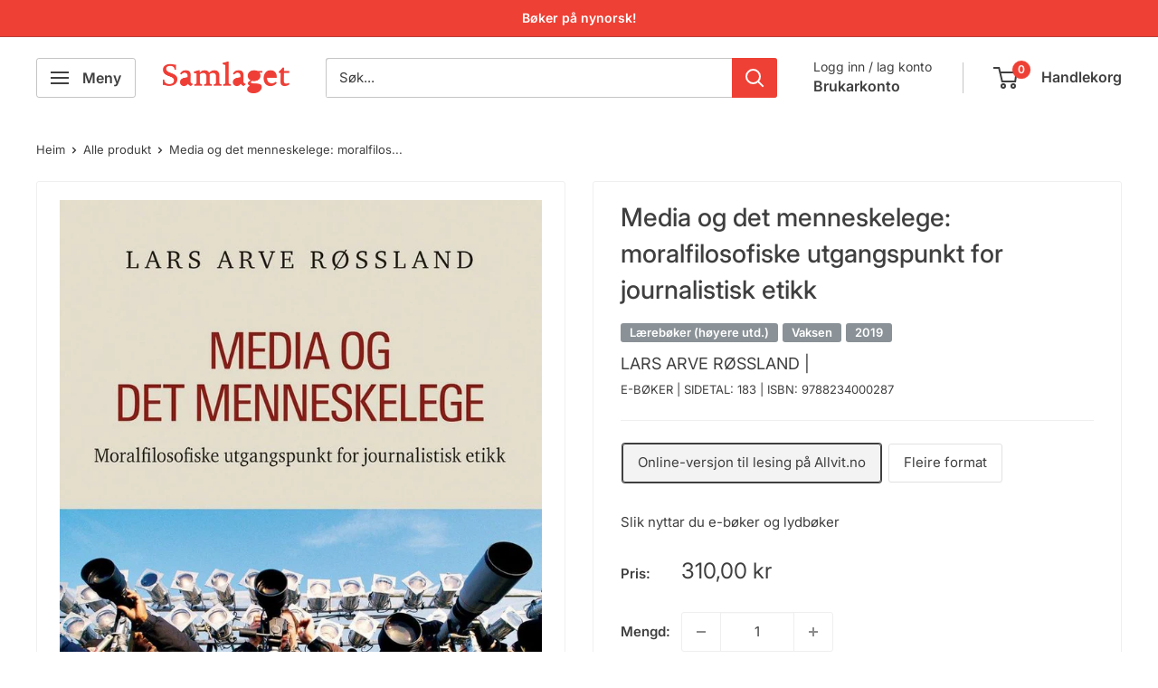

--- FILE ---
content_type: text/html; charset=utf-8
request_url: https://samlaget.no/products/media-og-det-menneskelege-moralfilosofiske-utgangspunkt-for-journalistisk-etikk
body_size: 32297
content:
<!doctype html>

<html class="no-js" lang="nn">
  <head>
    <meta charset="utf-8">
    <meta name="viewport" content="width=device-width, initial-scale=1.0, height=device-height, minimum-scale=1.0, maximum-scale=1.0">
    <meta name="theme-color" content="#3f3f3f">

    <title>Media og det menneskelege: moralfilosofiske utgangspunkt for journalis</title><meta name="description" content="Kva er etisk kommunikasjon? I boka skisserer forfattaren eit filosofisk grunnlag for ein ny presseetikk. Med støtte i filosofien viser han at journalisten må ta utgangspunkt i seg sjølv når yrkesrolla skal formast . først menneske, så journalist. Boka munnar ut i ni tesar om ein ny medieetikk. Denne boka skisserer eit "><link rel="canonical" href="https://samlaget.no/products/media-og-det-menneskelege-moralfilosofiske-utgangspunkt-for-journalistisk-etikk"><link rel="shortcut icon" href="//samlaget.no/cdn/shop/files/samlaget_logo_stripe_96x96.jpg?v=1613719758" type="image/png"><link rel="preload" as="style" href="//samlaget.no/cdn/shop/t/36/assets/theme.css?v=78686485005237183711718008299">
    <link rel="preload" as="script" href="//samlaget.no/cdn/shop/t/36/assets/theme.js?v=100826050309035837771710330061">
    <link rel="preconnect" href="https://cdn.shopify.com">
    <link rel="preconnect" href="https://fonts.shopifycdn.com">
    <link rel="dns-prefetch" href="https://productreviews.shopifycdn.com">
    <link rel="dns-prefetch" href="https://ajax.googleapis.com">
    <link rel="dns-prefetch" href="https://maps.googleapis.com">
    <link rel="dns-prefetch" href="https://maps.gstatic.com">

    <meta property="og:type" content="product">
  <meta property="og:title" content="Media og det menneskelege: moralfilosofiske utgangspunkt for journalistisk etikk"><meta property="og:image" content="http://samlaget.no/cdn/shop/files/jpg_bd01aa17-d7bc-40a4-9e63-e763871ef5c1.jpg?v=1762517124">
    <meta property="og:image:secure_url" content="https://samlaget.no/cdn/shop/files/jpg_bd01aa17-d7bc-40a4-9e63-e763871ef5c1.jpg?v=1762517124">
    <meta property="og:image:width" content="720">
    <meta property="og:image:height" content="1155"><meta property="product:price:amount" content="310,00">
  <meta property="product:price:currency" content="NOK"><meta property="og:description" content="Kva er etisk kommunikasjon? I boka skisserer forfattaren eit filosofisk grunnlag for ein ny presseetikk. Med støtte i filosofien viser han at journalisten må ta utgangspunkt i seg sjølv når yrkesrolla skal formast . først menneske, så journalist. Boka munnar ut i ni tesar om ein ny medieetikk. Denne boka skisserer eit "><meta property="og:url" content="https://samlaget.no/products/media-og-det-menneskelege-moralfilosofiske-utgangspunkt-for-journalistisk-etikk">
<meta property="og:site_name" content="Samlaget"><meta name="twitter:card" content="summary"><meta name="twitter:title" content="Media og det menneskelege: moralfilosofiske utgangspunkt for journalistisk etikk">
  <meta name="twitter:description" content="Kva er etisk kommunikasjon? I boka skisserer forfattaren eit filosofisk grunnlag for ein ny presseetikk. Med støtte i filosofien viser han at journalisten må ta utgangspunkt i seg sjølv når yrkesrolla skal formast . først menneske, så journalist. Boka munnar ut i ni tesar om ein ny medieetikk. Denne boka skisserer eit utgangspunkt for ein ny presseetikk. Ifølgje forfattaren må journalistisk praksis forankrast i noko anna enn magekjensla eller den siste PFU-avgjerda. Boka gir ei innføring i klassiske filosofiske definisjonar av etikk og moral og koplar desse teoriane til moderne massekommunikasjon. Eit sentralt spørsmål er: kva er etisk kommunikasjon? Forfattaren brukar Aristoteles og seinare filosofar sine teoriar til å vise at journalisten må ta utgangspunkt i seg sjølv når han/ho utformar si yrkesrolle . .først menneske, så journalist.. Boka munnar ut i 9 .tesar. om grunnlaget for ein ny medieetikk.">
  <meta name="twitter:image" content="https://samlaget.no/cdn/shop/files/jpg_bd01aa17-d7bc-40a4-9e63-e763871ef5c1_600x600_crop_center.jpg?v=1762517124">
    <link rel="preload" href="//samlaget.no/cdn/fonts/inter/inter_n5.d7101d5e168594dd06f56f290dd759fba5431d97.woff2" as="font" type="font/woff2" crossorigin><link rel="preload" href="//samlaget.no/cdn/fonts/inter/inter_n4.b2a3f24c19b4de56e8871f609e73ca7f6d2e2bb9.woff2" as="font" type="font/woff2" crossorigin><style>
  @font-face {
  font-family: Inter;
  font-weight: 500;
  font-style: normal;
  font-display: swap;
  src: url("//samlaget.no/cdn/fonts/inter/inter_n5.d7101d5e168594dd06f56f290dd759fba5431d97.woff2") format("woff2"),
       url("//samlaget.no/cdn/fonts/inter/inter_n5.5332a76bbd27da00474c136abb1ca3cbbf259068.woff") format("woff");
}

  @font-face {
  font-family: Inter;
  font-weight: 400;
  font-style: normal;
  font-display: swap;
  src: url("//samlaget.no/cdn/fonts/inter/inter_n4.b2a3f24c19b4de56e8871f609e73ca7f6d2e2bb9.woff2") format("woff2"),
       url("//samlaget.no/cdn/fonts/inter/inter_n4.af8052d517e0c9ffac7b814872cecc27ae1fa132.woff") format("woff");
}

@font-face {
  font-family: Inter;
  font-weight: 600;
  font-style: normal;
  font-display: swap;
  src: url("//samlaget.no/cdn/fonts/inter/inter_n6.771af0474a71b3797eb38f3487d6fb79d43b6877.woff2") format("woff2"),
       url("//samlaget.no/cdn/fonts/inter/inter_n6.88c903d8f9e157d48b73b7777d0642925bcecde7.woff") format("woff");
}

@font-face {
  font-family: Inter;
  font-weight: 500;
  font-style: italic;
  font-display: swap;
  src: url("//samlaget.no/cdn/fonts/inter/inter_i5.4474f48e6ab2b1e01aa2b6d942dd27fa24f2d99f.woff2") format("woff2"),
       url("//samlaget.no/cdn/fonts/inter/inter_i5.493dbd6ee8e49f4ad722ebb68d92f201af2c2f56.woff") format("woff");
}


  @font-face {
  font-family: Inter;
  font-weight: 700;
  font-style: normal;
  font-display: swap;
  src: url("//samlaget.no/cdn/fonts/inter/inter_n7.02711e6b374660cfc7915d1afc1c204e633421e4.woff2") format("woff2"),
       url("//samlaget.no/cdn/fonts/inter/inter_n7.6dab87426f6b8813070abd79972ceaf2f8d3b012.woff") format("woff");
}

  @font-face {
  font-family: Inter;
  font-weight: 400;
  font-style: italic;
  font-display: swap;
  src: url("//samlaget.no/cdn/fonts/inter/inter_i4.feae1981dda792ab80d117249d9c7e0f1017e5b3.woff2") format("woff2"),
       url("//samlaget.no/cdn/fonts/inter/inter_i4.62773b7113d5e5f02c71486623cf828884c85c6e.woff") format("woff");
}

  @font-face {
  font-family: Inter;
  font-weight: 700;
  font-style: italic;
  font-display: swap;
  src: url("//samlaget.no/cdn/fonts/inter/inter_i7.b377bcd4cc0f160622a22d638ae7e2cd9b86ea4c.woff2") format("woff2"),
       url("//samlaget.no/cdn/fonts/inter/inter_i7.7c69a6a34e3bb44fcf6f975857e13b9a9b25beb4.woff") format("woff");
}


  :root {
    --default-text-font-size : 15px;
    --base-text-font-size    : 15px;
    --heading-font-family    : Inter, sans-serif;
    --heading-font-weight    : 500;
    --heading-font-style     : normal;
    --text-font-family       : Inter, sans-serif;
    --text-font-weight       : 400;
    --text-font-style        : normal;
    --text-font-bolder-weight: 600;
    --text-link-decoration   : normal;

    --text-color               : #3f3f3f;
    --text-color-rgb           : 63, 63, 63;
    --heading-color            : #3f3f3f;
    --border-color             : #efefef;
    --border-color-rgb         : 239, 239, 239;
    --form-border-color        : #e2e2e2;
    --accent-color             : #3f3f3f;
    --accent-color-rgb         : 63, 63, 63;
    --link-color               : #ee4035;
    --link-color-hover         : #c61b11;
    --background               : #ffffff;
    --secondary-background     : #ffffff;
    --secondary-background-rgb : 255, 255, 255;
    --accent-background        : rgba(63, 63, 63, 0.08);

    --input-background: #ffffff;

    --error-color       : #ee4035;
    --error-background  : rgba(238, 64, 53, 0.07);
    --success-color     : #00882f;
    --success-background: rgba(0, 136, 47, 0.11);

    --primary-button-background      : #ee4035;
    --primary-button-background-rgb  : 238, 64, 53;
    --primary-button-text-color      : #ffffff;
    --secondary-button-background    : #c3b600;
    --secondary-button-background-rgb: 195, 182, 0;
    --secondary-button-text-color    : #ffffff;

    --header-background      : #ffffff;
    --header-text-color      : #3f3f3f;
    --header-light-text-color: #3f3f3f;
    --header-border-color    : rgba(63, 63, 63, 0.3);
    --header-accent-color    : #ee4035;

    --footer-background-color:    #616161;
    --footer-heading-text-color:  #ffffff;
    --footer-body-text-color:     #ffffff;
    --footer-body-text-color-rgb: 255, 255, 255;
    --footer-accent-color:        #ee4035;
    --footer-accent-color-rgb:    238, 64, 53;
    --footer-border:              none;
    
    --flickity-arrow-color: #bcbcbc;--product-on-sale-accent           : #ee4035;
    --product-on-sale-accent-rgb       : 238, 64, 53;
    --product-on-sale-color            : #ffffff;
    --product-in-stock-color           : #00882f;
    --product-low-stock-color          : #ee4035;
    --product-sold-out-color           : #8a9297;
    --product-custom-label-1-background: #8a9297;
    --product-custom-label-1-color     : #ffffff;
    --product-custom-label-2-background: #ee4035;
    --product-custom-label-2-color     : #ffffff;
    --product-review-star-color        : #ffc20e;

    --mobile-container-gutter : 20px;
    --desktop-container-gutter: 40px;

    /* Shopify related variables */
    --payment-terms-background-color: #ffffff;
  }
</style>

<script>
  // IE11 does not have support for CSS variables, so we have to polyfill them
  if (!(((window || {}).CSS || {}).supports && window.CSS.supports('(--a: 0)'))) {
    const script = document.createElement('script');
    script.type = 'text/javascript';
    script.src = 'https://cdn.jsdelivr.net/npm/css-vars-ponyfill@2';
    script.onload = function() {
      cssVars({});
    };

    document.getElementsByTagName('head')[0].appendChild(script);
  }
</script>


    <script>window.performance && window.performance.mark && window.performance.mark('shopify.content_for_header.start');</script><meta name="facebook-domain-verification" content="fmrnrsq3z5mbcl34tbqvrq6qel0xbf">
<meta id="shopify-digital-wallet" name="shopify-digital-wallet" content="/7216979/digital_wallets/dialog">
<link rel="alternate" type="application/json+oembed" href="https://samlaget.no/products/media-og-det-menneskelege-moralfilosofiske-utgangspunkt-for-journalistisk-etikk.oembed">
<script async="async" src="/checkouts/internal/preloads.js?locale=nn-NO"></script>
<script id="shopify-features" type="application/json">{"accessToken":"f79b2e289d950bcd6f544c645ae587c0","betas":["rich-media-storefront-analytics"],"domain":"samlaget.no","predictiveSearch":true,"shopId":7216979,"locale":"en"}</script>
<script>var Shopify = Shopify || {};
Shopify.shop = "samlaget.myshopify.com";
Shopify.locale = "nn";
Shopify.currency = {"active":"NOK","rate":"1.0"};
Shopify.country = "NO";
Shopify.theme = {"name":"Oppdatering","id":140513607901,"schema_name":"Warehouse","schema_version":"5.1.0","theme_store_id":null,"role":"main"};
Shopify.theme.handle = "null";
Shopify.theme.style = {"id":null,"handle":null};
Shopify.cdnHost = "samlaget.no/cdn";
Shopify.routes = Shopify.routes || {};
Shopify.routes.root = "/";</script>
<script type="module">!function(o){(o.Shopify=o.Shopify||{}).modules=!0}(window);</script>
<script>!function(o){function n(){var o=[];function n(){o.push(Array.prototype.slice.apply(arguments))}return n.q=o,n}var t=o.Shopify=o.Shopify||{};t.loadFeatures=n(),t.autoloadFeatures=n()}(window);</script>
<script id="shop-js-analytics" type="application/json">{"pageType":"product"}</script>
<script defer="defer" async type="module" src="//samlaget.no/cdn/shopifycloud/shop-js/modules/v2/client.init-shop-cart-sync_WVOgQShq.en.esm.js"></script>
<script defer="defer" async type="module" src="//samlaget.no/cdn/shopifycloud/shop-js/modules/v2/chunk.common_C_13GLB1.esm.js"></script>
<script defer="defer" async type="module" src="//samlaget.no/cdn/shopifycloud/shop-js/modules/v2/chunk.modal_CLfMGd0m.esm.js"></script>
<script type="module">
  await import("//samlaget.no/cdn/shopifycloud/shop-js/modules/v2/client.init-shop-cart-sync_WVOgQShq.en.esm.js");
await import("//samlaget.no/cdn/shopifycloud/shop-js/modules/v2/chunk.common_C_13GLB1.esm.js");
await import("//samlaget.no/cdn/shopifycloud/shop-js/modules/v2/chunk.modal_CLfMGd0m.esm.js");

  window.Shopify.SignInWithShop?.initShopCartSync?.({"fedCMEnabled":true,"windoidEnabled":true});

</script>
<script>(function() {
  var isLoaded = false;
  function asyncLoad() {
    if (isLoaded) return;
    isLoaded = true;
    var urls = ["https:\/\/upsells.boldapps.net\/v2_ui\/js\/UpsellTracker.js?shop=samlaget.myshopify.com","https:\/\/upsells.boldapps.net\/v2_ui\/js\/upsell.js?shop=samlaget.myshopify.com","\/\/samlaget.myshopify.com\/apps\/mailchimp\/scripts\/js\/subscribe.js?shop=samlaget.myshopify.com","https:\/\/cdn.hextom.com\/js\/freeshippingbar.js?shop=samlaget.myshopify.com","https:\/\/a.mailmunch.co\/widgets\/site-607030-39e6dad3ca6a2ac71b4309d0b24395a542960115.js?shop=samlaget.myshopify.com"];
    for (var i = 0; i < urls.length; i++) {
      var s = document.createElement('script');
      s.type = 'text/javascript';
      s.async = true;
      s.src = urls[i];
      var x = document.getElementsByTagName('script')[0];
      x.parentNode.insertBefore(s, x);
    }
  };
  if(window.attachEvent) {
    window.attachEvent('onload', asyncLoad);
  } else {
    window.addEventListener('load', asyncLoad, false);
  }
})();</script>
<script id="__st">var __st={"a":7216979,"offset":3600,"reqid":"c683ff48-448c-45ed-9a14-89b76c482800-1769559734","pageurl":"samlaget.no\/products\/media-og-det-menneskelege-moralfilosofiske-utgangspunkt-for-journalistisk-etikk","u":"cddf332cd818","p":"product","rtyp":"product","rid":9170166251741};</script>
<script>window.ShopifyPaypalV4VisibilityTracking = true;</script>
<script id="captcha-bootstrap">!function(){'use strict';const t='contact',e='account',n='new_comment',o=[[t,t],['blogs',n],['comments',n],[t,'customer']],c=[[e,'customer_login'],[e,'guest_login'],[e,'recover_customer_password'],[e,'create_customer']],r=t=>t.map((([t,e])=>`form[action*='/${t}']:not([data-nocaptcha='true']) input[name='form_type'][value='${e}']`)).join(','),a=t=>()=>t?[...document.querySelectorAll(t)].map((t=>t.form)):[];function s(){const t=[...o],e=r(t);return a(e)}const i='password',u='form_key',d=['recaptcha-v3-token','g-recaptcha-response','h-captcha-response',i],f=()=>{try{return window.sessionStorage}catch{return}},m='__shopify_v',_=t=>t.elements[u];function p(t,e,n=!1){try{const o=window.sessionStorage,c=JSON.parse(o.getItem(e)),{data:r}=function(t){const{data:e,action:n}=t;return t[m]||n?{data:e,action:n}:{data:t,action:n}}(c);for(const[e,n]of Object.entries(r))t.elements[e]&&(t.elements[e].value=n);n&&o.removeItem(e)}catch(o){console.error('form repopulation failed',{error:o})}}const l='form_type',E='cptcha';function T(t){t.dataset[E]=!0}const w=window,h=w.document,L='Shopify',v='ce_forms',y='captcha';let A=!1;((t,e)=>{const n=(g='f06e6c50-85a8-45c8-87d0-21a2b65856fe',I='https://cdn.shopify.com/shopifycloud/storefront-forms-hcaptcha/ce_storefront_forms_captcha_hcaptcha.v1.5.2.iife.js',D={infoText:'Protected by hCaptcha',privacyText:'Privacy',termsText:'Terms'},(t,e,n)=>{const o=w[L][v],c=o.bindForm;if(c)return c(t,g,e,D).then(n);var r;o.q.push([[t,g,e,D],n]),r=I,A||(h.body.append(Object.assign(h.createElement('script'),{id:'captcha-provider',async:!0,src:r})),A=!0)});var g,I,D;w[L]=w[L]||{},w[L][v]=w[L][v]||{},w[L][v].q=[],w[L][y]=w[L][y]||{},w[L][y].protect=function(t,e){n(t,void 0,e),T(t)},Object.freeze(w[L][y]),function(t,e,n,w,h,L){const[v,y,A,g]=function(t,e,n){const i=e?o:[],u=t?c:[],d=[...i,...u],f=r(d),m=r(i),_=r(d.filter((([t,e])=>n.includes(e))));return[a(f),a(m),a(_),s()]}(w,h,L),I=t=>{const e=t.target;return e instanceof HTMLFormElement?e:e&&e.form},D=t=>v().includes(t);t.addEventListener('submit',(t=>{const e=I(t);if(!e)return;const n=D(e)&&!e.dataset.hcaptchaBound&&!e.dataset.recaptchaBound,o=_(e),c=g().includes(e)&&(!o||!o.value);(n||c)&&t.preventDefault(),c&&!n&&(function(t){try{if(!f())return;!function(t){const e=f();if(!e)return;const n=_(t);if(!n)return;const o=n.value;o&&e.removeItem(o)}(t);const e=Array.from(Array(32),(()=>Math.random().toString(36)[2])).join('');!function(t,e){_(t)||t.append(Object.assign(document.createElement('input'),{type:'hidden',name:u})),t.elements[u].value=e}(t,e),function(t,e){const n=f();if(!n)return;const o=[...t.querySelectorAll(`input[type='${i}']`)].map((({name:t})=>t)),c=[...d,...o],r={};for(const[a,s]of new FormData(t).entries())c.includes(a)||(r[a]=s);n.setItem(e,JSON.stringify({[m]:1,action:t.action,data:r}))}(t,e)}catch(e){console.error('failed to persist form',e)}}(e),e.submit())}));const S=(t,e)=>{t&&!t.dataset[E]&&(n(t,e.some((e=>e===t))),T(t))};for(const o of['focusin','change'])t.addEventListener(o,(t=>{const e=I(t);D(e)&&S(e,y())}));const B=e.get('form_key'),M=e.get(l),P=B&&M;t.addEventListener('DOMContentLoaded',(()=>{const t=y();if(P)for(const e of t)e.elements[l].value===M&&p(e,B);[...new Set([...A(),...v().filter((t=>'true'===t.dataset.shopifyCaptcha))])].forEach((e=>S(e,t)))}))}(h,new URLSearchParams(w.location.search),n,t,e,['guest_login'])})(!0,!0)}();</script>
<script integrity="sha256-4kQ18oKyAcykRKYeNunJcIwy7WH5gtpwJnB7kiuLZ1E=" data-source-attribution="shopify.loadfeatures" defer="defer" src="//samlaget.no/cdn/shopifycloud/storefront/assets/storefront/load_feature-a0a9edcb.js" crossorigin="anonymous"></script>
<script data-source-attribution="shopify.dynamic_checkout.dynamic.init">var Shopify=Shopify||{};Shopify.PaymentButton=Shopify.PaymentButton||{isStorefrontPortableWallets:!0,init:function(){window.Shopify.PaymentButton.init=function(){};var t=document.createElement("script");t.src="https://samlaget.no/cdn/shopifycloud/portable-wallets/latest/portable-wallets.en.js",t.type="module",document.head.appendChild(t)}};
</script>
<script data-source-attribution="shopify.dynamic_checkout.buyer_consent">
  function portableWalletsHideBuyerConsent(e){var t=document.getElementById("shopify-buyer-consent"),n=document.getElementById("shopify-subscription-policy-button");t&&n&&(t.classList.add("hidden"),t.setAttribute("aria-hidden","true"),n.removeEventListener("click",e))}function portableWalletsShowBuyerConsent(e){var t=document.getElementById("shopify-buyer-consent"),n=document.getElementById("shopify-subscription-policy-button");t&&n&&(t.classList.remove("hidden"),t.removeAttribute("aria-hidden"),n.addEventListener("click",e))}window.Shopify?.PaymentButton&&(window.Shopify.PaymentButton.hideBuyerConsent=portableWalletsHideBuyerConsent,window.Shopify.PaymentButton.showBuyerConsent=portableWalletsShowBuyerConsent);
</script>
<script data-source-attribution="shopify.dynamic_checkout.cart.bootstrap">document.addEventListener("DOMContentLoaded",(function(){function t(){return document.querySelector("shopify-accelerated-checkout-cart, shopify-accelerated-checkout")}if(t())Shopify.PaymentButton.init();else{new MutationObserver((function(e,n){t()&&(Shopify.PaymentButton.init(),n.disconnect())})).observe(document.body,{childList:!0,subtree:!0})}}));
</script>
<script id='scb4127' type='text/javascript' async='' src='https://samlaget.no/cdn/shopifycloud/privacy-banner/storefront-banner.js'></script>
<script>window.performance && window.performance.mark && window.performance.mark('shopify.content_for_header.end');</script>

    <link rel="stylesheet" href="//samlaget.no/cdn/shop/t/36/assets/theme.css?v=78686485005237183711718008299">

    
  <script type="application/ld+json">
  {
    "@context": "https://schema.org",
    "@type": "Product",
    "productID": 9170166251741,
    "offers": [{
          "@type": "Offer",
          "name": "E-bøker",
          "availability":"https://schema.org/InStock",
          "price": 310.0,
          "priceCurrency": "NOK",
          "priceValidUntil": "2026-02-07","sku": "9788234000287",
            "gtin13": "9788234000287",
          "url": "/products/media-og-det-menneskelege-moralfilosofiske-utgangspunkt-for-journalistisk-etikk?variant=46960897949917"
        }
],"brand": {
      "@type": "Brand",
      "name": "Lars Arve Røssland"
    },
    "name": "Media og det menneskelege: moralfilosofiske utgangspunkt for journalistisk etikk",
    "description": "Kva er etisk kommunikasjon? I boka skisserer forfattaren eit filosofisk grunnlag for ein ny presseetikk. Med støtte i filosofien viser han at journalisten må ta utgangspunkt i seg sjølv når yrkesrolla skal formast . først menneske, så journalist. Boka munnar ut i ni tesar om ein ny medieetikk. Denne boka skisserer eit utgangspunkt for ein ny presseetikk. Ifølgje forfattaren må journalistisk praksis forankrast i noko anna enn magekjensla eller den siste PFU-avgjerda. Boka gir ei innføring i klassiske filosofiske definisjonar av etikk og moral og koplar desse teoriane til moderne massekommunikasjon. Eit sentralt spørsmål er: kva er etisk kommunikasjon? Forfattaren brukar Aristoteles og seinare filosofar sine teoriar til å vise at journalisten må ta utgangspunkt i seg sjølv når han\/ho utformar si yrkesrolle . .først menneske, så journalist.. Boka munnar ut i 9 .tesar. om grunnlaget for ein ny medieetikk. Boka vender seg til journalistar og andre med interesse for medias rolle i samtida. Lars Arve Røssland er førsteamanuensis ved Institutt for informasjons- og medievitskap, Universitetet i Bergen. Han har skrive doktoravhandling om det norske presseetiske systemet, og har skrive fleire artiklar, rapportar og bøker om pressetiske emne.",
    "category": "Fagbøker - Samfunnsvitenskapelige fag",
    "url": "/products/media-og-det-menneskelege-moralfilosofiske-utgangspunkt-for-journalistisk-etikk",
    "sku": "9788234000287",
    "image": {
      "@type": "ImageObject",
      "url": "https://samlaget.no/cdn/shop/files/jpg_bd01aa17-d7bc-40a4-9e63-e763871ef5c1.jpg?v=1762517124&width=1024",
      "image": "https://samlaget.no/cdn/shop/files/jpg_bd01aa17-d7bc-40a4-9e63-e763871ef5c1.jpg?v=1762517124&width=1024",
      "name": "",
      "width": "1024",
      "height": "1024"
    }
  }
  </script>



  <script type="application/ld+json">
  {
    "@context": "https://schema.org",
    "@type": "BreadcrumbList",
  "itemListElement": [{
      "@type": "ListItem",
      "position": 1,
      "name": "Heim",
      "item": "https://samlaget.no"
    },{
          "@type": "ListItem",
          "position": 2,
          "name": "Media og det menneskelege: moralfilosofiske utgangspunkt for journalistisk etikk",
          "item": "https://samlaget.no/products/media-og-det-menneskelege-moralfilosofiske-utgangspunkt-for-journalistisk-etikk"
        }]
  }
  </script>



    <script>
      // This allows to expose several variables to the global scope, to be used in scripts
      window.theme = {
        pageType: "product",
        cartCount: 0,
        moneyFormat: "{{amount_with_comma_separator}} kr",
        moneyWithCurrencyFormat: "{{amount_with_comma_separator}} NOK",
        currencyCodeEnabled: false,
        showDiscount: false,
        discountMode: "percentage",
        cartType: "page"
      };

      window.routes = {
        rootUrl: "\/",
        rootUrlWithoutSlash: '',
        cartUrl: "\/cart",
        cartAddUrl: "\/cart\/add",
        cartChangeUrl: "\/cart\/change",
        searchUrl: "\/search",
        productRecommendationsUrl: "\/recommendations\/products"
      };

      window.languages = {
        productRegularPrice: "Pris",
        productSalePrice: "Salspris",
        collectionOnSaleLabel: "Spar {{savings}}",
        productFormUnavailable: "Ikkje på lager",
        productFormAddToCart: "Legg i handlekorga",
        productFormPreOrder: "Førehandsting",
        productFormSoldOut: "Utseld",
        productAdded: "Eit produkt er lagt i handlekorga",
        productAddedShort: "Lagt til!",
        shippingEstimatorNoResults: "Vi finn diverre ikkje leveringsalternativ til denne adressa. ",
        shippingEstimatorOneResult: "Leveringsalternativ:",
        shippingEstimatorMultipleResults: "Du har {{count}} leveringsalternativ: \n",
        shippingEstimatorErrors: "Det oppsto eit problem med leveringsalternativet du har valt. Ver god og prøv på nytt."
      };

      document.documentElement.className = document.documentElement.className.replace('no-js', 'js');
    </script><script src="//samlaget.no/cdn/shop/t/36/assets/theme.js?v=100826050309035837771710330061" defer></script>
    <script src="//samlaget.no/cdn/shop/t/36/assets/custom.js?v=102476495355921946141710330061" defer></script><script>
        (function () {
          window.onpageshow = function() {
            // We force re-freshing the cart content onpageshow, as most browsers will serve a cache copy when hitting the
            // back button, which cause staled data
            document.documentElement.dispatchEvent(new CustomEvent('cart:refresh', {
              bubbles: true,
              detail: {scrollToTop: false}
            }));
          };
        })();
      </script><!-- BEGIN app block: shopify://apps/findify-search-merchandise/blocks/findify-BG-operations/861ae6ec-2c4a-4ae9-bd1b-43913344990c -->

<!-- Findify core -->
<script src="https://cdn.shopify.com/extensions/019be0bc-2dfc-7486-a66f-55c6a12b7b7e/findify-search-and-merchandise-133/assets/core.js"></script>
<script src="//assets.findify.io/samlaget.myshopify.com-config-json.js" async></script>
<script src="https://cdn.shopify.com/extensions/019be0bc-2dfc-7486-a66f-55c6a12b7b7e/findify-search-and-merchandise-133/assets/libraries.js" async></script>
<script src="https://cdn.shopify.com/extensions/019be0bc-2dfc-7486-a66f-55c6a12b7b7e/findify-search-and-merchandise-133/assets/utils.js" async></script>
<script src="https://cdn.shopify.com/extensions/019be0bc-2dfc-7486-a66f-55c6a12b7b7e/findify-search-and-merchandise-133/assets/products.js" async></script>
<script src="https://cdn.shopify.com/extensions/019be0bc-2dfc-7486-a66f-55c6a12b7b7e/findify-search-and-merchandise-133/assets/autocomplete.js" async></script>
<script src="https://cdn.shopify.com/extensions/019be0bc-2dfc-7486-a66f-55c6a12b7b7e/findify-search-and-merchandise-133/assets/grid.js" async></script>
<script src="https://cdn.shopify.com/extensions/019be0bc-2dfc-7486-a66f-55c6a12b7b7e/findify-search-and-merchandise-133/assets/contents.js" async></script>
<script src="https://cdn.shopify.com/extensions/019be0bc-2dfc-7486-a66f-55c6a12b7b7e/findify-search-and-merchandise-133/assets/promo.js" async></script>
<script src="https://cdn.shopify.com/extensions/019be0bc-2dfc-7486-a66f-55c6a12b7b7e/findify-search-and-merchandise-133/assets/pagination.js" async></script>
<script src="https://cdn.shopify.com/extensions/019be0bc-2dfc-7486-a66f-55c6a12b7b7e/findify-search-and-merchandise-133/assets/filters.js" async></script>
<script src="https://cdn.shopify.com/extensions/019be0bc-2dfc-7486-a66f-55c6a12b7b7e/findify-search-and-merchandise-133/assets/sorting.js" async></script>
<script src="https://cdn.shopify.com/extensions/019be0bc-2dfc-7486-a66f-55c6a12b7b7e/findify-search-and-merchandise-133/assets/recommendation.js" async></script>



<script>
  // set image aspect ratio
  const product_card_image_aspect_ratio = 100;
  const aspect_ratio = product_card_image_aspect_ratio <= 0 ? 100 : product_card_image_aspect_ratio;
  document.documentElement.style.setProperty('--findify-product-card-aspect-ratio', `${aspect_ratio}%`);

  window.findifyBGOperationsBlockSettings = {
    useCurrencyConverter : false,
    showProductCardHoverImage: true,
    productQuantityPerBatchRender: 1,
    showColorSwatchesOnDesktop: false, 
    showColorSwatchesOnMobile: false, 
    colorSwatchesStyleDesktop:  2, 
    colorSwatchesStyleMobile: 2, 
    colorSwatchesVisibility: 1
  };
</script>


<!-- END app block --><!-- BEGIN app block: shopify://apps/klaviyo-email-marketing-sms/blocks/klaviyo-onsite-embed/2632fe16-c075-4321-a88b-50b567f42507 -->












  <script async src="https://static.klaviyo.com/onsite/js/WHt8JQ/klaviyo.js?company_id=WHt8JQ"></script>
  <script>!function(){if(!window.klaviyo){window._klOnsite=window._klOnsite||[];try{window.klaviyo=new Proxy({},{get:function(n,i){return"push"===i?function(){var n;(n=window._klOnsite).push.apply(n,arguments)}:function(){for(var n=arguments.length,o=new Array(n),w=0;w<n;w++)o[w]=arguments[w];var t="function"==typeof o[o.length-1]?o.pop():void 0,e=new Promise((function(n){window._klOnsite.push([i].concat(o,[function(i){t&&t(i),n(i)}]))}));return e}}})}catch(n){window.klaviyo=window.klaviyo||[],window.klaviyo.push=function(){var n;(n=window._klOnsite).push.apply(n,arguments)}}}}();</script>

  
    <script id="viewed_product">
      if (item == null) {
        var _learnq = _learnq || [];

        var MetafieldReviews = null
        var MetafieldYotpoRating = null
        var MetafieldYotpoCount = null
        var MetafieldLooxRating = null
        var MetafieldLooxCount = null
        var okendoProduct = null
        var okendoProductReviewCount = null
        var okendoProductReviewAverageValue = null
        try {
          // The following fields are used for Customer Hub recently viewed in order to add reviews.
          // This information is not part of __kla_viewed. Instead, it is part of __kla_viewed_reviewed_items
          MetafieldReviews = {};
          MetafieldYotpoRating = null
          MetafieldYotpoCount = null
          MetafieldLooxRating = null
          MetafieldLooxCount = null

          okendoProduct = null
          // If the okendo metafield is not legacy, it will error, which then requires the new json formatted data
          if (okendoProduct && 'error' in okendoProduct) {
            okendoProduct = null
          }
          okendoProductReviewCount = okendoProduct ? okendoProduct.reviewCount : null
          okendoProductReviewAverageValue = okendoProduct ? okendoProduct.reviewAverageValue : null
        } catch (error) {
          console.error('Error in Klaviyo onsite reviews tracking:', error);
        }

        var item = {
          Name: "Media og det menneskelege: moralfilosofiske utgangspunkt for journalistisk etikk",
          ProductID: 9170166251741,
          Categories: ["Alle bøker","Bestseljarar","E-bøker","E-bøker på nynorsk","Lars Arve Røssland","Nynorske E-bøker"],
          ImageURL: "https://samlaget.no/cdn/shop/files/jpg_bd01aa17-d7bc-40a4-9e63-e763871ef5c1_grande.jpg?v=1762517124",
          URL: "https://samlaget.no/products/media-og-det-menneskelege-moralfilosofiske-utgangspunkt-for-journalistisk-etikk",
          Brand: "Lars Arve Røssland",
          Price: "310,00 kr",
          Value: "310,00",
          CompareAtPrice: "310,00 kr"
        };
        _learnq.push(['track', 'Viewed Product', item]);
        _learnq.push(['trackViewedItem', {
          Title: item.Name,
          ItemId: item.ProductID,
          Categories: item.Categories,
          ImageUrl: item.ImageURL,
          Url: item.URL,
          Metadata: {
            Brand: item.Brand,
            Price: item.Price,
            Value: item.Value,
            CompareAtPrice: item.CompareAtPrice
          },
          metafields:{
            reviews: MetafieldReviews,
            yotpo:{
              rating: MetafieldYotpoRating,
              count: MetafieldYotpoCount,
            },
            loox:{
              rating: MetafieldLooxRating,
              count: MetafieldLooxCount,
            },
            okendo: {
              rating: okendoProductReviewAverageValue,
              count: okendoProductReviewCount,
            }
          }
        }]);
      }
    </script>
  




  <script>
    window.klaviyoReviewsProductDesignMode = false
  </script>







<!-- END app block --><link href="https://cdn.shopify.com/extensions/af3a5012-9155-402e-a204-da027a5e50a5/bold-product-upsell-31/assets/app.css" rel="stylesheet" type="text/css" media="all">
<script src="https://cdn.shopify.com/extensions/019c0181-4796-7b72-8a29-b046600a67b4/free-shipping-bar-119/assets/freeshippingbar.js" type="text/javascript" defer="defer"></script>
<link href="https://monorail-edge.shopifysvc.com" rel="dns-prefetch">
<script>(function(){if ("sendBeacon" in navigator && "performance" in window) {try {var session_token_from_headers = performance.getEntriesByType('navigation')[0].serverTiming.find(x => x.name == '_s').description;} catch {var session_token_from_headers = undefined;}var session_cookie_matches = document.cookie.match(/_shopify_s=([^;]*)/);var session_token_from_cookie = session_cookie_matches && session_cookie_matches.length === 2 ? session_cookie_matches[1] : "";var session_token = session_token_from_headers || session_token_from_cookie || "";function handle_abandonment_event(e) {var entries = performance.getEntries().filter(function(entry) {return /monorail-edge.shopifysvc.com/.test(entry.name);});if (!window.abandonment_tracked && entries.length === 0) {window.abandonment_tracked = true;var currentMs = Date.now();var navigation_start = performance.timing.navigationStart;var payload = {shop_id: 7216979,url: window.location.href,navigation_start,duration: currentMs - navigation_start,session_token,page_type: "product"};window.navigator.sendBeacon("https://monorail-edge.shopifysvc.com/v1/produce", JSON.stringify({schema_id: "online_store_buyer_site_abandonment/1.1",payload: payload,metadata: {event_created_at_ms: currentMs,event_sent_at_ms: currentMs}}));}}window.addEventListener('pagehide', handle_abandonment_event);}}());</script>
<script id="web-pixels-manager-setup">(function e(e,d,r,n,o){if(void 0===o&&(o={}),!Boolean(null===(a=null===(i=window.Shopify)||void 0===i?void 0:i.analytics)||void 0===a?void 0:a.replayQueue)){var i,a;window.Shopify=window.Shopify||{};var t=window.Shopify;t.analytics=t.analytics||{};var s=t.analytics;s.replayQueue=[],s.publish=function(e,d,r){return s.replayQueue.push([e,d,r]),!0};try{self.performance.mark("wpm:start")}catch(e){}var l=function(){var e={modern:/Edge?\/(1{2}[4-9]|1[2-9]\d|[2-9]\d{2}|\d{4,})\.\d+(\.\d+|)|Firefox\/(1{2}[4-9]|1[2-9]\d|[2-9]\d{2}|\d{4,})\.\d+(\.\d+|)|Chrom(ium|e)\/(9{2}|\d{3,})\.\d+(\.\d+|)|(Maci|X1{2}).+ Version\/(15\.\d+|(1[6-9]|[2-9]\d|\d{3,})\.\d+)([,.]\d+|)( \(\w+\)|)( Mobile\/\w+|) Safari\/|Chrome.+OPR\/(9{2}|\d{3,})\.\d+\.\d+|(CPU[ +]OS|iPhone[ +]OS|CPU[ +]iPhone|CPU IPhone OS|CPU iPad OS)[ +]+(15[._]\d+|(1[6-9]|[2-9]\d|\d{3,})[._]\d+)([._]\d+|)|Android:?[ /-](13[3-9]|1[4-9]\d|[2-9]\d{2}|\d{4,})(\.\d+|)(\.\d+|)|Android.+Firefox\/(13[5-9]|1[4-9]\d|[2-9]\d{2}|\d{4,})\.\d+(\.\d+|)|Android.+Chrom(ium|e)\/(13[3-9]|1[4-9]\d|[2-9]\d{2}|\d{4,})\.\d+(\.\d+|)|SamsungBrowser\/([2-9]\d|\d{3,})\.\d+/,legacy:/Edge?\/(1[6-9]|[2-9]\d|\d{3,})\.\d+(\.\d+|)|Firefox\/(5[4-9]|[6-9]\d|\d{3,})\.\d+(\.\d+|)|Chrom(ium|e)\/(5[1-9]|[6-9]\d|\d{3,})\.\d+(\.\d+|)([\d.]+$|.*Safari\/(?![\d.]+ Edge\/[\d.]+$))|(Maci|X1{2}).+ Version\/(10\.\d+|(1[1-9]|[2-9]\d|\d{3,})\.\d+)([,.]\d+|)( \(\w+\)|)( Mobile\/\w+|) Safari\/|Chrome.+OPR\/(3[89]|[4-9]\d|\d{3,})\.\d+\.\d+|(CPU[ +]OS|iPhone[ +]OS|CPU[ +]iPhone|CPU IPhone OS|CPU iPad OS)[ +]+(10[._]\d+|(1[1-9]|[2-9]\d|\d{3,})[._]\d+)([._]\d+|)|Android:?[ /-](13[3-9]|1[4-9]\d|[2-9]\d{2}|\d{4,})(\.\d+|)(\.\d+|)|Mobile Safari.+OPR\/([89]\d|\d{3,})\.\d+\.\d+|Android.+Firefox\/(13[5-9]|1[4-9]\d|[2-9]\d{2}|\d{4,})\.\d+(\.\d+|)|Android.+Chrom(ium|e)\/(13[3-9]|1[4-9]\d|[2-9]\d{2}|\d{4,})\.\d+(\.\d+|)|Android.+(UC? ?Browser|UCWEB|U3)[ /]?(15\.([5-9]|\d{2,})|(1[6-9]|[2-9]\d|\d{3,})\.\d+)\.\d+|SamsungBrowser\/(5\.\d+|([6-9]|\d{2,})\.\d+)|Android.+MQ{2}Browser\/(14(\.(9|\d{2,})|)|(1[5-9]|[2-9]\d|\d{3,})(\.\d+|))(\.\d+|)|K[Aa][Ii]OS\/(3\.\d+|([4-9]|\d{2,})\.\d+)(\.\d+|)/},d=e.modern,r=e.legacy,n=navigator.userAgent;return n.match(d)?"modern":n.match(r)?"legacy":"unknown"}(),u="modern"===l?"modern":"legacy",c=(null!=n?n:{modern:"",legacy:""})[u],f=function(e){return[e.baseUrl,"/wpm","/b",e.hashVersion,"modern"===e.buildTarget?"m":"l",".js"].join("")}({baseUrl:d,hashVersion:r,buildTarget:u}),m=function(e){var d=e.version,r=e.bundleTarget,n=e.surface,o=e.pageUrl,i=e.monorailEndpoint;return{emit:function(e){var a=e.status,t=e.errorMsg,s=(new Date).getTime(),l=JSON.stringify({metadata:{event_sent_at_ms:s},events:[{schema_id:"web_pixels_manager_load/3.1",payload:{version:d,bundle_target:r,page_url:o,status:a,surface:n,error_msg:t},metadata:{event_created_at_ms:s}}]});if(!i)return console&&console.warn&&console.warn("[Web Pixels Manager] No Monorail endpoint provided, skipping logging."),!1;try{return self.navigator.sendBeacon.bind(self.navigator)(i,l)}catch(e){}var u=new XMLHttpRequest;try{return u.open("POST",i,!0),u.setRequestHeader("Content-Type","text/plain"),u.send(l),!0}catch(e){return console&&console.warn&&console.warn("[Web Pixels Manager] Got an unhandled error while logging to Monorail."),!1}}}}({version:r,bundleTarget:l,surface:e.surface,pageUrl:self.location.href,monorailEndpoint:e.monorailEndpoint});try{o.browserTarget=l,function(e){var d=e.src,r=e.async,n=void 0===r||r,o=e.onload,i=e.onerror,a=e.sri,t=e.scriptDataAttributes,s=void 0===t?{}:t,l=document.createElement("script"),u=document.querySelector("head"),c=document.querySelector("body");if(l.async=n,l.src=d,a&&(l.integrity=a,l.crossOrigin="anonymous"),s)for(var f in s)if(Object.prototype.hasOwnProperty.call(s,f))try{l.dataset[f]=s[f]}catch(e){}if(o&&l.addEventListener("load",o),i&&l.addEventListener("error",i),u)u.appendChild(l);else{if(!c)throw new Error("Did not find a head or body element to append the script");c.appendChild(l)}}({src:f,async:!0,onload:function(){if(!function(){var e,d;return Boolean(null===(d=null===(e=window.Shopify)||void 0===e?void 0:e.analytics)||void 0===d?void 0:d.initialized)}()){var d=window.webPixelsManager.init(e)||void 0;if(d){var r=window.Shopify.analytics;r.replayQueue.forEach((function(e){var r=e[0],n=e[1],o=e[2];d.publishCustomEvent(r,n,o)})),r.replayQueue=[],r.publish=d.publishCustomEvent,r.visitor=d.visitor,r.initialized=!0}}},onerror:function(){return m.emit({status:"failed",errorMsg:"".concat(f," has failed to load")})},sri:function(e){var d=/^sha384-[A-Za-z0-9+/=]+$/;return"string"==typeof e&&d.test(e)}(c)?c:"",scriptDataAttributes:o}),m.emit({status:"loading"})}catch(e){m.emit({status:"failed",errorMsg:(null==e?void 0:e.message)||"Unknown error"})}}})({shopId: 7216979,storefrontBaseUrl: "https://samlaget.no",extensionsBaseUrl: "https://extensions.shopifycdn.com/cdn/shopifycloud/web-pixels-manager",monorailEndpoint: "https://monorail-edge.shopifysvc.com/unstable/produce_batch",surface: "storefront-renderer",enabledBetaFlags: ["2dca8a86"],webPixelsConfigList: [{"id":"2085814493","configuration":"{\"accountID\":\"WHt8JQ\",\"webPixelConfig\":\"eyJlbmFibGVBZGRlZFRvQ2FydEV2ZW50cyI6IHRydWV9\"}","eventPayloadVersion":"v1","runtimeContext":"STRICT","scriptVersion":"524f6c1ee37bacdca7657a665bdca589","type":"APP","apiClientId":123074,"privacyPurposes":["ANALYTICS","MARKETING"],"dataSharingAdjustments":{"protectedCustomerApprovalScopes":["read_customer_address","read_customer_email","read_customer_name","read_customer_personal_data","read_customer_phone"]}},{"id":"573931741","configuration":"{\"myshopify_url\":\"samlaget.myshopify.com\", \"environment\":\"production\" }","eventPayloadVersion":"v1","runtimeContext":"STRICT","scriptVersion":"4e7f6e2ee38e85d82463fcabd5f09a1f","type":"APP","apiClientId":118555,"privacyPurposes":["ANALYTICS","MARKETING","SALE_OF_DATA"],"dataSharingAdjustments":{"protectedCustomerApprovalScopes":["read_customer_email","read_customer_personal_data"]}},{"id":"150438109","configuration":"{\"pixel_id\":\"994001127462134\",\"pixel_type\":\"facebook_pixel\",\"metaapp_system_user_token\":\"-\"}","eventPayloadVersion":"v1","runtimeContext":"OPEN","scriptVersion":"ca16bc87fe92b6042fbaa3acc2fbdaa6","type":"APP","apiClientId":2329312,"privacyPurposes":["ANALYTICS","MARKETING","SALE_OF_DATA"],"dataSharingAdjustments":{"protectedCustomerApprovalScopes":["read_customer_address","read_customer_email","read_customer_name","read_customer_personal_data","read_customer_phone"]}},{"id":"shopify-app-pixel","configuration":"{}","eventPayloadVersion":"v1","runtimeContext":"STRICT","scriptVersion":"0450","apiClientId":"shopify-pixel","type":"APP","privacyPurposes":["ANALYTICS","MARKETING"]},{"id":"shopify-custom-pixel","eventPayloadVersion":"v1","runtimeContext":"LAX","scriptVersion":"0450","apiClientId":"shopify-pixel","type":"CUSTOM","privacyPurposes":["ANALYTICS","MARKETING"]}],isMerchantRequest: false,initData: {"shop":{"name":"Samlaget","paymentSettings":{"currencyCode":"NOK"},"myshopifyDomain":"samlaget.myshopify.com","countryCode":"NO","storefrontUrl":"https:\/\/samlaget.no"},"customer":null,"cart":null,"checkout":null,"productVariants":[{"price":{"amount":310.0,"currencyCode":"NOK"},"product":{"title":"Media og det menneskelege: moralfilosofiske utgangspunkt for journalistisk etikk","vendor":"Lars Arve Røssland","id":"9170166251741","untranslatedTitle":"Media og det menneskelege: moralfilosofiske utgangspunkt for journalistisk etikk","url":"\/products\/media-og-det-menneskelege-moralfilosofiske-utgangspunkt-for-journalistisk-etikk","type":"Fagbøker - Samfunnsvitenskapelige fag"},"id":"46960897949917","image":{"src":"\/\/samlaget.no\/cdn\/shop\/files\/jpg_bd01aa17-d7bc-40a4-9e63-e763871ef5c1.jpg?v=1762517124"},"sku":"9788234000287","title":"E-bøker","untranslatedTitle":"E-bøker"}],"purchasingCompany":null},},"https://samlaget.no/cdn","fcfee988w5aeb613cpc8e4bc33m6693e112",{"modern":"","legacy":""},{"shopId":"7216979","storefrontBaseUrl":"https:\/\/samlaget.no","extensionBaseUrl":"https:\/\/extensions.shopifycdn.com\/cdn\/shopifycloud\/web-pixels-manager","surface":"storefront-renderer","enabledBetaFlags":"[\"2dca8a86\"]","isMerchantRequest":"false","hashVersion":"fcfee988w5aeb613cpc8e4bc33m6693e112","publish":"custom","events":"[[\"page_viewed\",{}],[\"product_viewed\",{\"productVariant\":{\"price\":{\"amount\":310.0,\"currencyCode\":\"NOK\"},\"product\":{\"title\":\"Media og det menneskelege: moralfilosofiske utgangspunkt for journalistisk etikk\",\"vendor\":\"Lars Arve Røssland\",\"id\":\"9170166251741\",\"untranslatedTitle\":\"Media og det menneskelege: moralfilosofiske utgangspunkt for journalistisk etikk\",\"url\":\"\/products\/media-og-det-menneskelege-moralfilosofiske-utgangspunkt-for-journalistisk-etikk\",\"type\":\"Fagbøker - Samfunnsvitenskapelige fag\"},\"id\":\"46960897949917\",\"image\":{\"src\":\"\/\/samlaget.no\/cdn\/shop\/files\/jpg_bd01aa17-d7bc-40a4-9e63-e763871ef5c1.jpg?v=1762517124\"},\"sku\":\"9788234000287\",\"title\":\"E-bøker\",\"untranslatedTitle\":\"E-bøker\"}}]]"});</script><script>
  window.ShopifyAnalytics = window.ShopifyAnalytics || {};
  window.ShopifyAnalytics.meta = window.ShopifyAnalytics.meta || {};
  window.ShopifyAnalytics.meta.currency = 'NOK';
  var meta = {"product":{"id":9170166251741,"gid":"gid:\/\/shopify\/Product\/9170166251741","vendor":"Lars Arve Røssland","type":"Fagbøker - Samfunnsvitenskapelige fag","handle":"media-og-det-menneskelege-moralfilosofiske-utgangspunkt-for-journalistisk-etikk","variants":[{"id":46960897949917,"price":31000,"name":"Media og det menneskelege: moralfilosofiske utgangspunkt for journalistisk etikk - E-bøker","public_title":"E-bøker","sku":"9788234000287"}],"remote":false},"page":{"pageType":"product","resourceType":"product","resourceId":9170166251741,"requestId":"c683ff48-448c-45ed-9a14-89b76c482800-1769559734"}};
  for (var attr in meta) {
    window.ShopifyAnalytics.meta[attr] = meta[attr];
  }
</script>
<script class="analytics">
  (function () {
    var customDocumentWrite = function(content) {
      var jquery = null;

      if (window.jQuery) {
        jquery = window.jQuery;
      } else if (window.Checkout && window.Checkout.$) {
        jquery = window.Checkout.$;
      }

      if (jquery) {
        jquery('body').append(content);
      }
    };

    var hasLoggedConversion = function(token) {
      if (token) {
        return document.cookie.indexOf('loggedConversion=' + token) !== -1;
      }
      return false;
    }

    var setCookieIfConversion = function(token) {
      if (token) {
        var twoMonthsFromNow = new Date(Date.now());
        twoMonthsFromNow.setMonth(twoMonthsFromNow.getMonth() + 2);

        document.cookie = 'loggedConversion=' + token + '; expires=' + twoMonthsFromNow;
      }
    }

    var trekkie = window.ShopifyAnalytics.lib = window.trekkie = window.trekkie || [];
    if (trekkie.integrations) {
      return;
    }
    trekkie.methods = [
      'identify',
      'page',
      'ready',
      'track',
      'trackForm',
      'trackLink'
    ];
    trekkie.factory = function(method) {
      return function() {
        var args = Array.prototype.slice.call(arguments);
        args.unshift(method);
        trekkie.push(args);
        return trekkie;
      };
    };
    for (var i = 0; i < trekkie.methods.length; i++) {
      var key = trekkie.methods[i];
      trekkie[key] = trekkie.factory(key);
    }
    trekkie.load = function(config) {
      trekkie.config = config || {};
      trekkie.config.initialDocumentCookie = document.cookie;
      var first = document.getElementsByTagName('script')[0];
      var script = document.createElement('script');
      script.type = 'text/javascript';
      script.onerror = function(e) {
        var scriptFallback = document.createElement('script');
        scriptFallback.type = 'text/javascript';
        scriptFallback.onerror = function(error) {
                var Monorail = {
      produce: function produce(monorailDomain, schemaId, payload) {
        var currentMs = new Date().getTime();
        var event = {
          schema_id: schemaId,
          payload: payload,
          metadata: {
            event_created_at_ms: currentMs,
            event_sent_at_ms: currentMs
          }
        };
        return Monorail.sendRequest("https://" + monorailDomain + "/v1/produce", JSON.stringify(event));
      },
      sendRequest: function sendRequest(endpointUrl, payload) {
        // Try the sendBeacon API
        if (window && window.navigator && typeof window.navigator.sendBeacon === 'function' && typeof window.Blob === 'function' && !Monorail.isIos12()) {
          var blobData = new window.Blob([payload], {
            type: 'text/plain'
          });

          if (window.navigator.sendBeacon(endpointUrl, blobData)) {
            return true;
          } // sendBeacon was not successful

        } // XHR beacon

        var xhr = new XMLHttpRequest();

        try {
          xhr.open('POST', endpointUrl);
          xhr.setRequestHeader('Content-Type', 'text/plain');
          xhr.send(payload);
        } catch (e) {
          console.log(e);
        }

        return false;
      },
      isIos12: function isIos12() {
        return window.navigator.userAgent.lastIndexOf('iPhone; CPU iPhone OS 12_') !== -1 || window.navigator.userAgent.lastIndexOf('iPad; CPU OS 12_') !== -1;
      }
    };
    Monorail.produce('monorail-edge.shopifysvc.com',
      'trekkie_storefront_load_errors/1.1',
      {shop_id: 7216979,
      theme_id: 140513607901,
      app_name: "storefront",
      context_url: window.location.href,
      source_url: "//samlaget.no/cdn/s/trekkie.storefront.a804e9514e4efded663580eddd6991fcc12b5451.min.js"});

        };
        scriptFallback.async = true;
        scriptFallback.src = '//samlaget.no/cdn/s/trekkie.storefront.a804e9514e4efded663580eddd6991fcc12b5451.min.js';
        first.parentNode.insertBefore(scriptFallback, first);
      };
      script.async = true;
      script.src = '//samlaget.no/cdn/s/trekkie.storefront.a804e9514e4efded663580eddd6991fcc12b5451.min.js';
      first.parentNode.insertBefore(script, first);
    };
    trekkie.load(
      {"Trekkie":{"appName":"storefront","development":false,"defaultAttributes":{"shopId":7216979,"isMerchantRequest":null,"themeId":140513607901,"themeCityHash":"3082913590821890603","contentLanguage":"nn","currency":"NOK"},"isServerSideCookieWritingEnabled":true,"monorailRegion":"shop_domain","enabledBetaFlags":["65f19447","b5387b81"]},"Session Attribution":{},"S2S":{"facebookCapiEnabled":true,"source":"trekkie-storefront-renderer","apiClientId":580111}}
    );

    var loaded = false;
    trekkie.ready(function() {
      if (loaded) return;
      loaded = true;

      window.ShopifyAnalytics.lib = window.trekkie;

      var originalDocumentWrite = document.write;
      document.write = customDocumentWrite;
      try { window.ShopifyAnalytics.merchantGoogleAnalytics.call(this); } catch(error) {};
      document.write = originalDocumentWrite;

      window.ShopifyAnalytics.lib.page(null,{"pageType":"product","resourceType":"product","resourceId":9170166251741,"requestId":"c683ff48-448c-45ed-9a14-89b76c482800-1769559734","shopifyEmitted":true});

      var match = window.location.pathname.match(/checkouts\/(.+)\/(thank_you|post_purchase)/)
      var token = match? match[1]: undefined;
      if (!hasLoggedConversion(token)) {
        setCookieIfConversion(token);
        window.ShopifyAnalytics.lib.track("Viewed Product",{"currency":"NOK","variantId":46960897949917,"productId":9170166251741,"productGid":"gid:\/\/shopify\/Product\/9170166251741","name":"Media og det menneskelege: moralfilosofiske utgangspunkt for journalistisk etikk - E-bøker","price":"310.00","sku":"9788234000287","brand":"Lars Arve Røssland","variant":"E-bøker","category":"Fagbøker - Samfunnsvitenskapelige fag","nonInteraction":true,"remote":false},undefined,undefined,{"shopifyEmitted":true});
      window.ShopifyAnalytics.lib.track("monorail:\/\/trekkie_storefront_viewed_product\/1.1",{"currency":"NOK","variantId":46960897949917,"productId":9170166251741,"productGid":"gid:\/\/shopify\/Product\/9170166251741","name":"Media og det menneskelege: moralfilosofiske utgangspunkt for journalistisk etikk - E-bøker","price":"310.00","sku":"9788234000287","brand":"Lars Arve Røssland","variant":"E-bøker","category":"Fagbøker - Samfunnsvitenskapelige fag","nonInteraction":true,"remote":false,"referer":"https:\/\/samlaget.no\/products\/media-og-det-menneskelege-moralfilosofiske-utgangspunkt-for-journalistisk-etikk"});
      }
    });


        var eventsListenerScript = document.createElement('script');
        eventsListenerScript.async = true;
        eventsListenerScript.src = "//samlaget.no/cdn/shopifycloud/storefront/assets/shop_events_listener-3da45d37.js";
        document.getElementsByTagName('head')[0].appendChild(eventsListenerScript);

})();</script>
<script
  defer
  src="https://samlaget.no/cdn/shopifycloud/perf-kit/shopify-perf-kit-3.0.4.min.js"
  data-application="storefront-renderer"
  data-shop-id="7216979"
  data-render-region="gcp-us-east1"
  data-page-type="product"
  data-theme-instance-id="140513607901"
  data-theme-name="Warehouse"
  data-theme-version="5.1.0"
  data-monorail-region="shop_domain"
  data-resource-timing-sampling-rate="10"
  data-shs="true"
  data-shs-beacon="true"
  data-shs-export-with-fetch="true"
  data-shs-logs-sample-rate="1"
  data-shs-beacon-endpoint="https://samlaget.no/api/collect"
></script>
</head>

  <body class="warehouse--v4 features--animate-zoom template-product " data-instant-intensity="viewport"><svg class="visually-hidden">
      <linearGradient id="rating-star-gradient-half">
        <stop offset="50%" stop-color="var(--product-review-star-color)" />
        <stop offset="50%" stop-color="rgba(var(--text-color-rgb), .4)" stop-opacity="0.4" />
      </linearGradient>
    </svg>

    <a href="#main" class="visually-hidden skip-to-content">Hopp til innhald</a>
    <span class="loading-bar"></span><!-- BEGIN sections: header-group -->
<div id="shopify-section-sections--17516942328029__announcement-bar" class="shopify-section shopify-section-group-header-group shopify-section--announcement-bar"><section data-section-id="sections--17516942328029__announcement-bar" data-section-type="announcement-bar" data-section-settings='{
  "showNewsletter": false
}'><div class="announcement-bar">
    <div class="container">
      <div class="announcement-bar__inner"><p class="announcement-bar__content announcement-bar__content--center">Bøker på nynorsk!</p></div>
    </div>
  </div>
</section>

<style>
  .announcement-bar {
    background: #ee4035;
    color: #ffffff;
  }
</style>

<script>document.documentElement.style.removeProperty('--announcement-bar-button-width');document.documentElement.style.setProperty('--announcement-bar-height', document.getElementById('shopify-section-sections--17516942328029__announcement-bar').clientHeight + 'px');
</script>

</div><div id="shopify-section-sections--17516942328029__header" class="shopify-section shopify-section-group-header-group shopify-section__header"><section data-section-id="sections--17516942328029__header" data-section-type="header" data-section-settings='{
  "navigationLayout": "condensed",
  "desktopOpenTrigger": "hover",
  "useStickyHeader": true
}'>
  <header class="header header--condensed " role="banner">
    <div class="container">
      <div class="header__inner"><nav class="header__mobile-nav hidden-lap-and-up">
            <button class="header__mobile-nav-toggle icon-state touch-area" data-action="toggle-menu" aria-expanded="false" aria-haspopup="true" aria-controls="mobile-menu" aria-label="Opne menyen">
              <span class="icon-state__primary"><svg focusable="false" class="icon icon--hamburger-mobile " viewBox="0 0 20 16" role="presentation">
      <path d="M0 14h20v2H0v-2zM0 0h20v2H0V0zm0 7h20v2H0V7z" fill="currentColor" fill-rule="evenodd"></path>
    </svg></span>
              <span class="icon-state__secondary"><svg focusable="false" class="icon icon--close " viewBox="0 0 19 19" role="presentation">
      <path d="M9.1923882 8.39339828l7.7781745-7.7781746 1.4142136 1.41421357-7.7781746 7.77817459 7.7781746 7.77817456L16.9705627 19l-7.7781745-7.7781746L1.41421356 19 0 17.5857864l7.7781746-7.77817456L0 2.02943725 1.41421356.61522369 9.1923882 8.39339828z" fill="currentColor" fill-rule="evenodd"></path>
    </svg></span>
            </button><div id="mobile-menu" class="mobile-menu" aria-hidden="true"><svg focusable="false" class="icon icon--nav-triangle-borderless " viewBox="0 0 20 9" role="presentation">
      <path d="M.47108938 9c.2694725-.26871321.57077721-.56867841.90388257-.89986354C3.12384116 6.36134886 5.74788116 3.76338565 9.2467995.30653888c.4145057-.4095171 1.0844277-.40860098 1.4977971.00205122L19.4935156 9H.47108938z" fill="#ffffff"></path>
    </svg><div class="mobile-menu__inner">
    <div class="mobile-menu__panel">
      <div class="mobile-menu__section">
        <ul class="mobile-menu__nav" data-type="menu" role="list"><li class="mobile-menu__nav-item"><button class="mobile-menu__nav-link" data-type="menuitem" aria-haspopup="true" aria-expanded="false" aria-controls="mobile-panel-0" data-action="open-panel">Bøker<svg focusable="false" class="icon icon--arrow-right " viewBox="0 0 8 12" role="presentation">
      <path stroke="currentColor" stroke-width="2" d="M2 2l4 4-4 4" fill="none" stroke-linecap="square"></path>
    </svg></button></li><li class="mobile-menu__nav-item"><button class="mobile-menu__nav-link" data-type="menuitem" aria-haspopup="true" aria-expanded="false" aria-controls="mobile-panel-1" data-action="open-panel">Om oss<svg focusable="false" class="icon icon--arrow-right " viewBox="0 0 8 12" role="presentation">
      <path stroke="currentColor" stroke-width="2" d="M2 2l4 4-4 4" fill="none" stroke-linecap="square"></path>
    </svg></button></li><li class="mobile-menu__nav-item"><button class="mobile-menu__nav-link" data-type="menuitem" aria-haspopup="true" aria-expanded="false" aria-controls="mobile-panel-2" data-action="open-panel">Kontakt oss<svg focusable="false" class="icon icon--arrow-right " viewBox="0 0 8 12" role="presentation">
      <path stroke="currentColor" stroke-width="2" d="M2 2l4 4-4 4" fill="none" stroke-linecap="square"></path>
    </svg></button></li><li class="mobile-menu__nav-item"><a href="/blogs/aktuelt" class="mobile-menu__nav-link" data-type="menuitem">Aktuelt</a></li><li class="mobile-menu__nav-item"><a href="http://www.mynewsdesk.com/no/samlaget" class="mobile-menu__nav-link" data-type="menuitem">Presse</a></li><li class="mobile-menu__nav-item"><a href="https://samlaget.no/collections/syn-og-segn-1" class="mobile-menu__nav-link" data-type="menuitem">Syn og segn</a></li><li class="mobile-menu__nav-item"><a href="https://samlaget.no/pages/forfattarskulen-for-skrivande-med-minoritetserfaring" class="mobile-menu__nav-link" data-type="menuitem">Forfattarskulen</a></li><li class="mobile-menu__nav-item"><a href="https://anchor.fm/samlaget" class="mobile-menu__nav-link" data-type="menuitem">Samlaget podkast</a></li><li class="mobile-menu__nav-item"><a href="https://samlaget.no/collections/samlagsantikvariatet/status_i-sal" class="mobile-menu__nav-link" data-type="menuitem">Samlagsantikvariatet</a></li><li class="mobile-menu__nav-item"><a href="/products/enkel-nynorsk-ordliste-digital" class="mobile-menu__nav-link" data-type="menuitem">Nynorsk retteprogram</a></li></ul>
      </div><div class="mobile-menu__section mobile-menu__section--loose">
          <p class="mobile-menu__section-title heading h5">Treng du hjelp?</p><div class="mobile-menu__help-wrapper"><svg focusable="false" class="icon icon--bi-email " viewBox="0 0 22 22" role="presentation">
      <g fill="none" fill-rule="evenodd">
        <path stroke="#3f3f3f" d="M.916667 10.08333367l3.66666667-2.65833334v4.65849997zm20.1666667 0L17.416667 7.42500033v4.65849997z"></path>
        <path stroke="#3f3f3f" stroke-width="2" d="M4.58333367 7.42500033L.916667 10.08333367V21.0833337h20.1666667V10.08333367L17.416667 7.42500033"></path>
        <path stroke="#3f3f3f" stroke-width="2" d="M4.58333367 12.1000003V.916667H17.416667v11.1833333m-16.5-2.01666663L21.0833337 21.0833337m0-11.00000003L11.0000003 15.5833337"></path>
        <path d="M8.25000033 5.50000033h5.49999997M8.25000033 9.166667h5.49999997" stroke="#3f3f3f" stroke-width="2" stroke-linecap="square"></path>
      </g>
    </svg><a href="mailto:ordre@samlaget.no">ordre@samlaget.no</a>
            </div></div></div><div id="mobile-panel-0" class="mobile-menu__panel is-nested">
          <div class="mobile-menu__section is-sticky">
            <button class="mobile-menu__back-button" data-action="close-panel"><svg focusable="false" class="icon icon--arrow-left " viewBox="0 0 8 12" role="presentation">
      <path stroke="currentColor" stroke-width="2" d="M6 10L2 6l4-4" fill="none" stroke-linecap="square"></path>
    </svg> Tilbake</button>
          </div>

          <div class="mobile-menu__section"><div class="mobile-menu__nav-list"><div class="mobile-menu__nav-list-item"><button class="mobile-menu__nav-list-toggle text--strong" aria-controls="mobile-list-0" aria-expanded="false" data-action="toggle-collapsible" data-close-siblings="false">Årets bøker<svg focusable="false" class="icon icon--arrow-bottom " viewBox="0 0 12 8" role="presentation">
      <path stroke="currentColor" stroke-width="2" d="M10 2L6 6 2 2" fill="none" stroke-linecap="square"></path>
    </svg>
                      </button>

                      <div id="mobile-list-0" class="mobile-menu__nav-collapsible">
                        <div class="mobile-menu__nav-collapsible-content">
                          <ul class="mobile-menu__nav" data-type="menu" role="list"><li class="mobile-menu__nav-item">
                                <a href="https://samlaget.no/collections/varens-boker-2026" class="mobile-menu__nav-link" data-type="menuitem">Våren 2026</a>
                              </li><li class="mobile-menu__nav-item">
                                <a href="https://samlaget.no/collections/haustens-boker-2025" class="mobile-menu__nav-link" data-type="menuitem">Hausten 2025</a>
                              </li><li class="mobile-menu__nav-item">
                                <a href="https://samlaget.no/collections/varens-boker-2025" class="mobile-menu__nav-link" data-type="menuitem">Våren 2025</a>
                              </li><li class="mobile-menu__nav-item">
                                <a href="https://samlaget.no/collections/haustens-boker-2024" class="mobile-menu__nav-link" data-type="menuitem">Hausten 2024</a>
                              </li><li class="mobile-menu__nav-item">
                                <a href="/collections/varens-boker-2024" class="mobile-menu__nav-link" data-type="menuitem">Våren 2024</a>
                              </li></ul>
                        </div>
                      </div></div><div class="mobile-menu__nav-list-item"><button class="mobile-menu__nav-list-toggle text--strong" aria-controls="mobile-list-1" aria-expanded="false" data-action="toggle-collapsible" data-close-siblings="false">Skjønnlitteratur<svg focusable="false" class="icon icon--arrow-bottom " viewBox="0 0 12 8" role="presentation">
      <path stroke="currentColor" stroke-width="2" d="M10 2L6 6 2 2" fill="none" stroke-linecap="square"></path>
    </svg>
                      </button>

                      <div id="mobile-list-1" class="mobile-menu__nav-collapsible">
                        <div class="mobile-menu__nav-collapsible-content">
                          <ul class="mobile-menu__nav" data-type="menu" role="list"><li class="mobile-menu__nav-item">
                                <a href="https://samlaget.no/collections/skjonnlitteratur-for-vaksne" class="mobile-menu__nav-link" data-type="menuitem">All skjønnlitteratur</a>
                              </li><li class="mobile-menu__nav-item">
                                <a href="/collections/romanar-og-noveller" class="mobile-menu__nav-link" data-type="menuitem">Romanar og noveller</a>
                              </li><li class="mobile-menu__nav-item">
                                <a href="/collections/lyrikk-drama-og-essay" class="mobile-menu__nav-link" data-type="menuitem">Lyrikk, drama og essay</a>
                              </li><li class="mobile-menu__nav-item">
                                <a href="https://samlaget.no/collections/nye-nynorske-noveller" class="mobile-menu__nav-link" data-type="menuitem">Nye nynorske noveller</a>
                              </li><li class="mobile-menu__nav-item">
                                <a href="/collections/herborg-krakevik" class="mobile-menu__nav-link" data-type="menuitem">Juleroser</a>
                              </li></ul>
                        </div>
                      </div></div><div class="mobile-menu__nav-list-item"><button class="mobile-menu__nav-list-toggle text--strong" aria-controls="mobile-list-2" aria-expanded="false" data-action="toggle-collapsible" data-close-siblings="false">Fakta og dokumentar<svg focusable="false" class="icon icon--arrow-bottom " viewBox="0 0 12 8" role="presentation">
      <path stroke="currentColor" stroke-width="2" d="M10 2L6 6 2 2" fill="none" stroke-linecap="square"></path>
    </svg>
                      </button>

                      <div id="mobile-list-2" class="mobile-menu__nav-collapsible">
                        <div class="mobile-menu__nav-collapsible-content">
                          <ul class="mobile-menu__nav" data-type="menu" role="list"><li class="mobile-menu__nav-item">
                                <a href="https://samlaget.no/collections/fakta-og-dokumentar-1" class="mobile-menu__nav-link" data-type="menuitem">All fakta og dokumentar</a>
                              </li><li class="mobile-menu__nav-item">
                                <a href="https://samlaget.no/collections/hobby-1" class="mobile-menu__nav-link" data-type="menuitem">Hobby, mat og drikke</a>
                              </li><li class="mobile-menu__nav-item">
                                <a href="https://samlaget.no/collections/norsk-royndom/innbinding_hefta" class="mobile-menu__nav-link" data-type="menuitem">Pamflettserie: Norsk røyndom</a>
                              </li><li class="mobile-menu__nav-item">
                                <a href="https://samlaget.no/collections/krisetid/innbinding_hefta" class="mobile-menu__nav-link" data-type="menuitem">Pamflettserie: Krisetid</a>
                              </li></ul>
                        </div>
                      </div></div><div class="mobile-menu__nav-list-item"><button class="mobile-menu__nav-list-toggle text--strong" aria-controls="mobile-list-3" aria-expanded="false" data-action="toggle-collapsible" data-close-siblings="false">Barn og ungdom<svg focusable="false" class="icon icon--arrow-bottom " viewBox="0 0 12 8" role="presentation">
      <path stroke="currentColor" stroke-width="2" d="M10 2L6 6 2 2" fill="none" stroke-linecap="square"></path>
    </svg>
                      </button>

                      <div id="mobile-list-3" class="mobile-menu__nav-collapsible">
                        <div class="mobile-menu__nav-collapsible-content">
                          <ul class="mobile-menu__nav" data-type="menu" role="list"><li class="mobile-menu__nav-item">
                                <a href="https://samlaget.no/collections/barne-og-ungdomsboker-1/niva_0-3" class="mobile-menu__nav-link" data-type="menuitem">0-3 år</a>
                              </li><li class="mobile-menu__nav-item">
                                <a href="https://samlaget.no/collections/barne-og-ungdomsboker-1/niva_3-6" class="mobile-menu__nav-link" data-type="menuitem">3-6 år</a>
                              </li><li class="mobile-menu__nav-item">
                                <a href="https://samlaget.no/collections/barne-og-ungdomsboker-1/niva_6-9" class="mobile-menu__nav-link" data-type="menuitem">6-9 år</a>
                              </li><li class="mobile-menu__nav-item">
                                <a href="https://samlaget.no/collections/barne-og-ungdomsboker-1/niva_9-12" class="mobile-menu__nav-link" data-type="menuitem">9-12 år</a>
                              </li><li class="mobile-menu__nav-item">
                                <a href="https://samlaget.no/collections/barne-og-ungdomsboker-1/niva_12-16" class="mobile-menu__nav-link" data-type="menuitem">12-16 år</a>
                              </li><li class="mobile-menu__nav-item">
                                <a href="https://samlaget.no/collections/leseland-samleside" class="mobile-menu__nav-link" data-type="menuitem">Leseland</a>
                              </li><li class="mobile-menu__nav-item">
                                <a href="https://samlaget.no/collections/bokpakkar-med-barneboker" class="mobile-menu__nav-link" data-type="menuitem">Bokpakker</a>
                              </li></ul>
                        </div>
                      </div></div><div class="mobile-menu__nav-list-item"><button class="mobile-menu__nav-list-toggle text--strong" aria-controls="mobile-list-4" aria-expanded="false" data-action="toggle-collapsible" data-close-siblings="false">Høgskule og universitet<svg focusable="false" class="icon icon--arrow-bottom " viewBox="0 0 12 8" role="presentation">
      <path stroke="currentColor" stroke-width="2" d="M10 2L6 6 2 2" fill="none" stroke-linecap="square"></path>
    </svg>
                      </button>

                      <div id="mobile-list-4" class="mobile-menu__nav-collapsible">
                        <div class="mobile-menu__nav-collapsible-content">
                          <ul class="mobile-menu__nav" data-type="menu" role="list"><li class="mobile-menu__nav-item">
                                <a href="https://docs.google.com/forms/d/e/1FAIpQLSesdR83M5DvODTggiDGio-Ui3rMJjDaEFbrrLhO_Gvn94LK0A/viewform" class="mobile-menu__nav-link" data-type="menuitem">Bestill vurderingseksemplar</a>
                              </li><li class="mobile-menu__nav-item">
                                <a href="https://samlaget.no/collections/laereboker-for-hogare-utdanning/status_i-sal" class="mobile-menu__nav-link" data-type="menuitem">Lærebøker for høgare utdanning</a>
                              </li><li class="mobile-menu__nav-item">
                                <a href="/collections/handboker-i-profesjonsetikk" class="mobile-menu__nav-link" data-type="menuitem">Handbøker i profesjonsetikk</a>
                              </li><li class="mobile-menu__nav-item">
                                <a href="https://samlaget.no/collections/norsk-litteraer-arbok-1" class="mobile-menu__nav-link" data-type="menuitem">Norsk litterær årbok</a>
                              </li></ul>
                        </div>
                      </div></div><div class="mobile-menu__nav-list-item"><button class="mobile-menu__nav-list-toggle text--strong" aria-controls="mobile-list-5" aria-expanded="false" data-action="toggle-collapsible" data-close-siblings="false">E-bøker<svg focusable="false" class="icon icon--arrow-bottom " viewBox="0 0 12 8" role="presentation">
      <path stroke="currentColor" stroke-width="2" d="M10 2L6 6 2 2" fill="none" stroke-linecap="square"></path>
    </svg>
                      </button>

                      <div id="mobile-list-5" class="mobile-menu__nav-collapsible">
                        <div class="mobile-menu__nav-collapsible-content">
                          <ul class="mobile-menu__nav" data-type="menu" role="list"><li class="mobile-menu__nav-item">
                                <a href="/collections/e-boker/Litteraturtype_Skj%C3%B8nnlitteratur" class="mobile-menu__nav-link" data-type="menuitem">Skjønnlitteratur</a>
                              </li><li class="mobile-menu__nav-item">
                                <a href="https://samlaget.no/collections/e-boker/litteraturtype_faglitteratur" class="mobile-menu__nav-link" data-type="menuitem">Fakta og dokumentar</a>
                              </li><li class="mobile-menu__nav-item">
                                <a href="/collections/e-boker/litteraturtype_laereboker-hoyere-utd" class="mobile-menu__nav-link" data-type="menuitem">Lærebøker</a>
                              </li></ul>
                        </div>
                      </div></div><div class="mobile-menu__nav-list-item"><button class="mobile-menu__nav-list-toggle text--strong" aria-controls="mobile-list-6" aria-expanded="false" data-action="toggle-collapsible" data-close-siblings="false">Digitale lydbøker<svg focusable="false" class="icon icon--arrow-bottom " viewBox="0 0 12 8" role="presentation">
      <path stroke="currentColor" stroke-width="2" d="M10 2L6 6 2 2" fill="none" stroke-linecap="square"></path>
    </svg>
                      </button>

                      <div id="mobile-list-6" class="mobile-menu__nav-collapsible">
                        <div class="mobile-menu__nav-collapsible-content">
                          <ul class="mobile-menu__nav" data-type="menu" role="list"><li class="mobile-menu__nav-item">
                                <a href="/collections/lydboker" class="mobile-menu__nav-link" data-type="menuitem">Alle lydbøker</a>
                              </li></ul>
                        </div>
                      </div></div><div class="mobile-menu__nav-list-item"><button class="mobile-menu__nav-list-toggle text--strong" aria-controls="mobile-list-7" aria-expanded="false" data-action="toggle-collapsible" data-close-siblings="false">Ordbøker<svg focusable="false" class="icon icon--arrow-bottom " viewBox="0 0 12 8" role="presentation">
      <path stroke="currentColor" stroke-width="2" d="M10 2L6 6 2 2" fill="none" stroke-linecap="square"></path>
    </svg>
                      </button>

                      <div id="mobile-list-7" class="mobile-menu__nav-collapsible">
                        <div class="mobile-menu__nav-collapsible-content">
                          <ul class="mobile-menu__nav" data-type="menu" role="list"><li class="mobile-menu__nav-item">
                                <a href="https://samlaget.no/collections/ordboker-1" class="mobile-menu__nav-link" data-type="menuitem">Alle ordbøker</a>
                              </li></ul>
                        </div>
                      </div></div></div></div>
        </div><div id="mobile-panel-1" class="mobile-menu__panel is-nested">
          <div class="mobile-menu__section is-sticky">
            <button class="mobile-menu__back-button" data-action="close-panel"><svg focusable="false" class="icon icon--arrow-left " viewBox="0 0 8 12" role="presentation">
      <path stroke="currentColor" stroke-width="2" d="M6 10L2 6l4-4" fill="none" stroke-linecap="square"></path>
    </svg> Tilbake</button>
          </div>

          <div class="mobile-menu__section"><ul class="mobile-menu__nav" data-type="menu" role="list">
                <li class="mobile-menu__nav-item">
                  <a href="/" class="mobile-menu__nav-link text--strong">Om oss</a>
                </li><li class="mobile-menu__nav-item"><a href="https://samlaget.no/pages/about-us" class="mobile-menu__nav-link" data-type="menuitem">Om Samlaget </a></li><li class="mobile-menu__nav-item"><a href="/pages/stiftinga-det-norske-samlaget" class="mobile-menu__nav-link" data-type="menuitem">Stiftinga</a></li><li class="mobile-menu__nav-item"><button class="mobile-menu__nav-link" data-type="menuitem" aria-haspopup="true" aria-expanded="false" aria-controls="mobile-panel-1-2" data-action="open-panel">Litteraturselskapet<svg focusable="false" class="icon icon--arrow-right " viewBox="0 0 8 12" role="presentation">
      <path stroke="currentColor" stroke-width="2" d="M2 2l4 4-4 4" fill="none" stroke-linecap="square"></path>
    </svg></button></li><li class="mobile-menu__nav-item"><a href="/pages/vennelaget-samlagsrota" class="mobile-menu__nav-link" data-type="menuitem">Vennelaget Samlagsrota</a></li></ul></div>
        </div><div id="mobile-panel-2" class="mobile-menu__panel is-nested">
          <div class="mobile-menu__section is-sticky">
            <button class="mobile-menu__back-button" data-action="close-panel"><svg focusable="false" class="icon icon--arrow-left " viewBox="0 0 8 12" role="presentation">
      <path stroke="currentColor" stroke-width="2" d="M6 10L2 6l4-4" fill="none" stroke-linecap="square"></path>
    </svg> Tilbake</button>
          </div>

          <div class="mobile-menu__section"><ul class="mobile-menu__nav" data-type="menu" role="list">
                <li class="mobile-menu__nav-item">
                  <a href="https://samlaget.no/pages/kontakt-oss-1" class="mobile-menu__nav-link text--strong">Kontakt oss</a>
                </li><li class="mobile-menu__nav-item"><a href="https://samlaget.no/pages/kontakt-oss-1" class="mobile-menu__nav-link" data-type="menuitem">Kontaktinformasjon</a></li><li class="mobile-menu__nav-item"><a href="/pages/send-inn-manus" class="mobile-menu__nav-link" data-type="menuitem">Send inn manus</a></li><li class="mobile-menu__nav-item"><a href="/pages/sal-til-utlandet-foreign-rights" class="mobile-menu__nav-link" data-type="menuitem">Sal til utlandet / Foreign rights</a></li></ul></div>
        </div><div id="mobile-panel-0-0" class="mobile-menu__panel is-nested">
                <div class="mobile-menu__section is-sticky">
                  <button class="mobile-menu__back-button" data-action="close-panel"><svg focusable="false" class="icon icon--arrow-left " viewBox="0 0 8 12" role="presentation">
      <path stroke="currentColor" stroke-width="2" d="M6 10L2 6l4-4" fill="none" stroke-linecap="square"></path>
    </svg> Tilbake</button>
                </div>

                <div class="mobile-menu__section">
                  <ul class="mobile-menu__nav" data-type="menu" role="list">
                    <li class="mobile-menu__nav-item">
                      <a href="https://samlaget.no/collections/varens-boker-2024" class="mobile-menu__nav-link text--strong">Årets bøker</a>
                    </li><li class="mobile-menu__nav-item">
                        <a href="https://samlaget.no/collections/varens-boker-2026" class="mobile-menu__nav-link" data-type="menuitem">Våren 2026</a>
                      </li><li class="mobile-menu__nav-item">
                        <a href="https://samlaget.no/collections/haustens-boker-2025" class="mobile-menu__nav-link" data-type="menuitem">Hausten 2025</a>
                      </li><li class="mobile-menu__nav-item">
                        <a href="https://samlaget.no/collections/varens-boker-2025" class="mobile-menu__nav-link" data-type="menuitem">Våren 2025</a>
                      </li><li class="mobile-menu__nav-item">
                        <a href="https://samlaget.no/collections/haustens-boker-2024" class="mobile-menu__nav-link" data-type="menuitem">Hausten 2024</a>
                      </li><li class="mobile-menu__nav-item">
                        <a href="/collections/varens-boker-2024" class="mobile-menu__nav-link" data-type="menuitem">Våren 2024</a>
                      </li></ul>
                </div>
              </div><div id="mobile-panel-0-1" class="mobile-menu__panel is-nested">
                <div class="mobile-menu__section is-sticky">
                  <button class="mobile-menu__back-button" data-action="close-panel"><svg focusable="false" class="icon icon--arrow-left " viewBox="0 0 8 12" role="presentation">
      <path stroke="currentColor" stroke-width="2" d="M6 10L2 6l4-4" fill="none" stroke-linecap="square"></path>
    </svg> Tilbake</button>
                </div>

                <div class="mobile-menu__section">
                  <ul class="mobile-menu__nav" data-type="menu" role="list">
                    <li class="mobile-menu__nav-item">
                      <a href="/collections/skjonnlitteratur-for-vaksne" class="mobile-menu__nav-link text--strong">Skjønnlitteratur</a>
                    </li><li class="mobile-menu__nav-item">
                        <a href="https://samlaget.no/collections/skjonnlitteratur-for-vaksne" class="mobile-menu__nav-link" data-type="menuitem">All skjønnlitteratur</a>
                      </li><li class="mobile-menu__nav-item">
                        <a href="/collections/romanar-og-noveller" class="mobile-menu__nav-link" data-type="menuitem">Romanar og noveller</a>
                      </li><li class="mobile-menu__nav-item">
                        <a href="/collections/lyrikk-drama-og-essay" class="mobile-menu__nav-link" data-type="menuitem">Lyrikk, drama og essay</a>
                      </li><li class="mobile-menu__nav-item">
                        <a href="https://samlaget.no/collections/nye-nynorske-noveller" class="mobile-menu__nav-link" data-type="menuitem">Nye nynorske noveller</a>
                      </li><li class="mobile-menu__nav-item">
                        <a href="/collections/herborg-krakevik" class="mobile-menu__nav-link" data-type="menuitem">Juleroser</a>
                      </li></ul>
                </div>
              </div><div id="mobile-panel-0-2" class="mobile-menu__panel is-nested">
                <div class="mobile-menu__section is-sticky">
                  <button class="mobile-menu__back-button" data-action="close-panel"><svg focusable="false" class="icon icon--arrow-left " viewBox="0 0 8 12" role="presentation">
      <path stroke="currentColor" stroke-width="2" d="M6 10L2 6l4-4" fill="none" stroke-linecap="square"></path>
    </svg> Tilbake</button>
                </div>

                <div class="mobile-menu__section">
                  <ul class="mobile-menu__nav" data-type="menu" role="list">
                    <li class="mobile-menu__nav-item">
                      <a href="/collections/fakta-og-dokumentar-1" class="mobile-menu__nav-link text--strong">Fakta og dokumentar</a>
                    </li><li class="mobile-menu__nav-item">
                        <a href="https://samlaget.no/collections/fakta-og-dokumentar-1" class="mobile-menu__nav-link" data-type="menuitem">All fakta og dokumentar</a>
                      </li><li class="mobile-menu__nav-item">
                        <a href="https://samlaget.no/collections/hobby-1" class="mobile-menu__nav-link" data-type="menuitem">Hobby, mat og drikke</a>
                      </li><li class="mobile-menu__nav-item">
                        <a href="https://samlaget.no/collections/norsk-royndom/innbinding_hefta" class="mobile-menu__nav-link" data-type="menuitem">Pamflettserie: Norsk røyndom</a>
                      </li><li class="mobile-menu__nav-item">
                        <a href="https://samlaget.no/collections/krisetid/innbinding_hefta" class="mobile-menu__nav-link" data-type="menuitem">Pamflettserie: Krisetid</a>
                      </li></ul>
                </div>
              </div><div id="mobile-panel-0-3" class="mobile-menu__panel is-nested">
                <div class="mobile-menu__section is-sticky">
                  <button class="mobile-menu__back-button" data-action="close-panel"><svg focusable="false" class="icon icon--arrow-left " viewBox="0 0 8 12" role="presentation">
      <path stroke="currentColor" stroke-width="2" d="M6 10L2 6l4-4" fill="none" stroke-linecap="square"></path>
    </svg> Tilbake</button>
                </div>

                <div class="mobile-menu__section">
                  <ul class="mobile-menu__nav" data-type="menu" role="list">
                    <li class="mobile-menu__nav-item">
                      <a href="/collections/barne-og-ungdomsboker-1" class="mobile-menu__nav-link text--strong">Barn og ungdom</a>
                    </li><li class="mobile-menu__nav-item">
                        <a href="https://samlaget.no/collections/barne-og-ungdomsboker-1/niva_0-3" class="mobile-menu__nav-link" data-type="menuitem">0-3 år</a>
                      </li><li class="mobile-menu__nav-item">
                        <a href="https://samlaget.no/collections/barne-og-ungdomsboker-1/niva_3-6" class="mobile-menu__nav-link" data-type="menuitem">3-6 år</a>
                      </li><li class="mobile-menu__nav-item">
                        <a href="https://samlaget.no/collections/barne-og-ungdomsboker-1/niva_6-9" class="mobile-menu__nav-link" data-type="menuitem">6-9 år</a>
                      </li><li class="mobile-menu__nav-item">
                        <a href="https://samlaget.no/collections/barne-og-ungdomsboker-1/niva_9-12" class="mobile-menu__nav-link" data-type="menuitem">9-12 år</a>
                      </li><li class="mobile-menu__nav-item">
                        <a href="https://samlaget.no/collections/barne-og-ungdomsboker-1/niva_12-16" class="mobile-menu__nav-link" data-type="menuitem">12-16 år</a>
                      </li><li class="mobile-menu__nav-item">
                        <a href="https://samlaget.no/collections/leseland-samleside" class="mobile-menu__nav-link" data-type="menuitem">Leseland</a>
                      </li><li class="mobile-menu__nav-item">
                        <a href="https://samlaget.no/collections/bokpakkar-med-barneboker" class="mobile-menu__nav-link" data-type="menuitem">Bokpakker</a>
                      </li></ul>
                </div>
              </div><div id="mobile-panel-0-4" class="mobile-menu__panel is-nested">
                <div class="mobile-menu__section is-sticky">
                  <button class="mobile-menu__back-button" data-action="close-panel"><svg focusable="false" class="icon icon--arrow-left " viewBox="0 0 8 12" role="presentation">
      <path stroke="currentColor" stroke-width="2" d="M6 10L2 6l4-4" fill="none" stroke-linecap="square"></path>
    </svg> Tilbake</button>
                </div>

                <div class="mobile-menu__section">
                  <ul class="mobile-menu__nav" data-type="menu" role="list">
                    <li class="mobile-menu__nav-item">
                      <a href="https://samlaget.no/collections/laereboker-for-hogare-utdanning/status_i-sal" class="mobile-menu__nav-link text--strong">Høgskule og universitet</a>
                    </li><li class="mobile-menu__nav-item">
                        <a href="https://docs.google.com/forms/d/e/1FAIpQLSesdR83M5DvODTggiDGio-Ui3rMJjDaEFbrrLhO_Gvn94LK0A/viewform" class="mobile-menu__nav-link" data-type="menuitem">Bestill vurderingseksemplar</a>
                      </li><li class="mobile-menu__nav-item">
                        <a href="https://samlaget.no/collections/laereboker-for-hogare-utdanning/status_i-sal" class="mobile-menu__nav-link" data-type="menuitem">Lærebøker for høgare utdanning</a>
                      </li><li class="mobile-menu__nav-item">
                        <a href="/collections/handboker-i-profesjonsetikk" class="mobile-menu__nav-link" data-type="menuitem">Handbøker i profesjonsetikk</a>
                      </li><li class="mobile-menu__nav-item">
                        <a href="https://samlaget.no/collections/norsk-litteraer-arbok-1" class="mobile-menu__nav-link" data-type="menuitem">Norsk litterær årbok</a>
                      </li></ul>
                </div>
              </div><div id="mobile-panel-0-5" class="mobile-menu__panel is-nested">
                <div class="mobile-menu__section is-sticky">
                  <button class="mobile-menu__back-button" data-action="close-panel"><svg focusable="false" class="icon icon--arrow-left " viewBox="0 0 8 12" role="presentation">
      <path stroke="currentColor" stroke-width="2" d="M6 10L2 6l4-4" fill="none" stroke-linecap="square"></path>
    </svg> Tilbake</button>
                </div>

                <div class="mobile-menu__section">
                  <ul class="mobile-menu__nav" data-type="menu" role="list">
                    <li class="mobile-menu__nav-item">
                      <a href="/collections/e-boker" class="mobile-menu__nav-link text--strong">E-bøker</a>
                    </li><li class="mobile-menu__nav-item">
                        <a href="/collections/e-boker/Litteraturtype_Skj%C3%B8nnlitteratur" class="mobile-menu__nav-link" data-type="menuitem">Skjønnlitteratur</a>
                      </li><li class="mobile-menu__nav-item">
                        <a href="https://samlaget.no/collections/e-boker/litteraturtype_faglitteratur" class="mobile-menu__nav-link" data-type="menuitem">Fakta og dokumentar</a>
                      </li><li class="mobile-menu__nav-item">
                        <a href="/collections/e-boker/litteraturtype_laereboker-hoyere-utd" class="mobile-menu__nav-link" data-type="menuitem">Lærebøker</a>
                      </li></ul>
                </div>
              </div><div id="mobile-panel-0-6" class="mobile-menu__panel is-nested">
                <div class="mobile-menu__section is-sticky">
                  <button class="mobile-menu__back-button" data-action="close-panel"><svg focusable="false" class="icon icon--arrow-left " viewBox="0 0 8 12" role="presentation">
      <path stroke="currentColor" stroke-width="2" d="M6 10L2 6l4-4" fill="none" stroke-linecap="square"></path>
    </svg> Tilbake</button>
                </div>

                <div class="mobile-menu__section">
                  <ul class="mobile-menu__nav" data-type="menu" role="list">
                    <li class="mobile-menu__nav-item">
                      <a href="/collections/lydboker" class="mobile-menu__nav-link text--strong">Digitale lydbøker</a>
                    </li><li class="mobile-menu__nav-item">
                        <a href="/collections/lydboker" class="mobile-menu__nav-link" data-type="menuitem">Alle lydbøker</a>
                      </li></ul>
                </div>
              </div><div id="mobile-panel-0-7" class="mobile-menu__panel is-nested">
                <div class="mobile-menu__section is-sticky">
                  <button class="mobile-menu__back-button" data-action="close-panel"><svg focusable="false" class="icon icon--arrow-left " viewBox="0 0 8 12" role="presentation">
      <path stroke="currentColor" stroke-width="2" d="M6 10L2 6l4-4" fill="none" stroke-linecap="square"></path>
    </svg> Tilbake</button>
                </div>

                <div class="mobile-menu__section">
                  <ul class="mobile-menu__nav" data-type="menu" role="list">
                    <li class="mobile-menu__nav-item">
                      <a href="/collections/ordboker-1" class="mobile-menu__nav-link text--strong">Ordbøker</a>
                    </li><li class="mobile-menu__nav-item">
                        <a href="https://samlaget.no/collections/ordboker-1" class="mobile-menu__nav-link" data-type="menuitem">Alle ordbøker</a>
                      </li></ul>
                </div>
              </div><div id="mobile-panel-1-2" class="mobile-menu__panel is-nested">
                <div class="mobile-menu__section is-sticky">
                  <button class="mobile-menu__back-button" data-action="close-panel"><svg focusable="false" class="icon icon--arrow-left " viewBox="0 0 8 12" role="presentation">
      <path stroke="currentColor" stroke-width="2" d="M6 10L2 6l4-4" fill="none" stroke-linecap="square"></path>
    </svg> Tilbake</button>
                </div>

                <div class="mobile-menu__section">
                  <ul class="mobile-menu__nav" data-type="menu" role="list">
                    <li class="mobile-menu__nav-item">
                      <a href="/pages/litteraturselskapet-det-norske-samlaget" class="mobile-menu__nav-link text--strong">Litteraturselskapet</a>
                    </li><li class="mobile-menu__nav-item">
                        <a href="/pages/litteraturselskapet-prisar-og-legat" class="mobile-menu__nav-link" data-type="menuitem">Prisar og legat</a>
                      </li><li class="mobile-menu__nav-item">
                        <a href="/blogs/prisar-og-legat" class="mobile-menu__nav-link" data-type="menuitem">Prisvinnarar</a>
                      </li></ul>
                </div>
              </div></div>
</div></nav><nav class="header__desktop-nav hidden-pocket">
            <button class="header__desktop-nav-toggle" data-action="toggle-menu" aria-expanded="false" aria-haspopup="true" aria-label="Opne menyen">
              <span><svg focusable="false" class="icon icon--hamburger " viewBox="0 0 20 14" role="presentation">
      <path d="M0 12h20v2H0v-2zM0 0h20v2H0V0zm0 6h20v2H0V6z" fill="currentColor" fill-rule="evenodd"></path>
    </svg><span class="header__desktop-nav-text">Meny</span></span>
            </button><ul id="desktop-menu-0" class="nav-dropdown nav-dropdown--floating nav-dropdown--fixed " data-type="menu" aria-hidden="true" role="list"><svg focusable="false" class="icon icon--nav-triangle-borderless " viewBox="0 0 20 9" role="presentation">
      <path d="M.47108938 9c.2694725-.26871321.57077721-.56867841.90388257-.89986354C3.12384116 6.36134886 5.74788116 3.76338565 9.2467995.30653888c.4145057-.4095171 1.0844277-.40860098 1.4977971.00205122L19.4935156 9H.47108938z" fill="#ffffff"></path>
    </svg><li class="nav-dropdown__item has-mega-menu"><a href="/collections/all" class="nav-dropdown__link link" data-type="menuitem" aria-expanded="false" aria-controls="desktop-menu-0-0" aria-haspopup="true">Bøker<svg focusable="false" class="icon icon--arrow-right " viewBox="0 0 8 12" role="presentation">
      <path stroke="currentColor" stroke-width="2" d="M2 2l4 4-4 4" fill="none" stroke-linecap="square"></path>
    </svg></a><div id="desktop-menu-0-0" class="mega-menu mega-menu--floating" data-type="menu" aria-hidden="true" role="list" ><div class="mega-menu__inner "><div class="mega-menu__column-list" style="width: 1840px"><div class="mega-menu__column">
              <a href="https://samlaget.no/collections/varens-boker-2024" class="mega-menu__title heading">Årets bøker</a><ul class="mega-menu__linklist" role="list"><li class="mega-menu__item">
                      <a href="https://samlaget.no/collections/varens-boker-2026" class="mega-menu__link link">Våren 2026</a>
                    </li><li class="mega-menu__item">
                      <a href="https://samlaget.no/collections/haustens-boker-2025" class="mega-menu__link link">Hausten 2025</a>
                    </li><li class="mega-menu__item">
                      <a href="https://samlaget.no/collections/varens-boker-2025" class="mega-menu__link link">Våren 2025</a>
                    </li><li class="mega-menu__item">
                      <a href="https://samlaget.no/collections/haustens-boker-2024" class="mega-menu__link link">Hausten 2024</a>
                    </li><li class="mega-menu__item">
                      <a href="/collections/varens-boker-2024" class="mega-menu__link link">Våren 2024</a>
                    </li></ul></div><div class="mega-menu__column">
              <a href="/collections/skjonnlitteratur-for-vaksne" class="mega-menu__title heading">Skjønnlitteratur</a><ul class="mega-menu__linklist" role="list"><li class="mega-menu__item">
                      <a href="https://samlaget.no/collections/skjonnlitteratur-for-vaksne" class="mega-menu__link link">All skjønnlitteratur</a>
                    </li><li class="mega-menu__item">
                      <a href="/collections/romanar-og-noveller" class="mega-menu__link link">Romanar og noveller</a>
                    </li><li class="mega-menu__item">
                      <a href="/collections/lyrikk-drama-og-essay" class="mega-menu__link link">Lyrikk, drama og essay</a>
                    </li><li class="mega-menu__item">
                      <a href="https://samlaget.no/collections/nye-nynorske-noveller" class="mega-menu__link link">Nye nynorske noveller</a>
                    </li><li class="mega-menu__item">
                      <a href="/collections/herborg-krakevik" class="mega-menu__link link">Juleroser</a>
                    </li></ul></div><div class="mega-menu__column">
              <a href="/collections/fakta-og-dokumentar-1" class="mega-menu__title heading">Fakta og dokumentar</a><ul class="mega-menu__linklist" role="list"><li class="mega-menu__item">
                      <a href="https://samlaget.no/collections/fakta-og-dokumentar-1" class="mega-menu__link link">All fakta og dokumentar</a>
                    </li><li class="mega-menu__item">
                      <a href="https://samlaget.no/collections/hobby-1" class="mega-menu__link link">Hobby, mat og drikke</a>
                    </li><li class="mega-menu__item">
                      <a href="https://samlaget.no/collections/norsk-royndom/innbinding_hefta" class="mega-menu__link link">Pamflettserie: Norsk røyndom</a>
                    </li><li class="mega-menu__item">
                      <a href="https://samlaget.no/collections/krisetid/innbinding_hefta" class="mega-menu__link link">Pamflettserie: Krisetid</a>
                    </li></ul></div><div class="mega-menu__column">
              <a href="/collections/barne-og-ungdomsboker-1" class="mega-menu__title heading">Barn og ungdom</a><ul class="mega-menu__linklist" role="list"><li class="mega-menu__item">
                      <a href="https://samlaget.no/collections/barne-og-ungdomsboker-1/niva_0-3" class="mega-menu__link link">0-3 år</a>
                    </li><li class="mega-menu__item">
                      <a href="https://samlaget.no/collections/barne-og-ungdomsboker-1/niva_3-6" class="mega-menu__link link">3-6 år</a>
                    </li><li class="mega-menu__item">
                      <a href="https://samlaget.no/collections/barne-og-ungdomsboker-1/niva_6-9" class="mega-menu__link link">6-9 år</a>
                    </li><li class="mega-menu__item">
                      <a href="https://samlaget.no/collections/barne-og-ungdomsboker-1/niva_9-12" class="mega-menu__link link">9-12 år</a>
                    </li><li class="mega-menu__item">
                      <a href="https://samlaget.no/collections/barne-og-ungdomsboker-1/niva_12-16" class="mega-menu__link link">12-16 år</a>
                    </li><li class="mega-menu__item">
                      <a href="https://samlaget.no/collections/leseland-samleside" class="mega-menu__link link">Leseland</a>
                    </li><li class="mega-menu__item">
                      <a href="https://samlaget.no/collections/bokpakkar-med-barneboker" class="mega-menu__link link">Bokpakker</a>
                    </li></ul></div><div class="mega-menu__column">
              <a href="https://samlaget.no/collections/laereboker-for-hogare-utdanning/status_i-sal" class="mega-menu__title heading">Høgskule og universitet</a><ul class="mega-menu__linklist" role="list"><li class="mega-menu__item">
                      <a href="https://docs.google.com/forms/d/e/1FAIpQLSesdR83M5DvODTggiDGio-Ui3rMJjDaEFbrrLhO_Gvn94LK0A/viewform" class="mega-menu__link link">Bestill vurderingseksemplar</a>
                    </li><li class="mega-menu__item">
                      <a href="https://samlaget.no/collections/laereboker-for-hogare-utdanning/status_i-sal" class="mega-menu__link link">Lærebøker for høgare utdanning</a>
                    </li><li class="mega-menu__item">
                      <a href="/collections/handboker-i-profesjonsetikk" class="mega-menu__link link">Handbøker i profesjonsetikk</a>
                    </li><li class="mega-menu__item">
                      <a href="https://samlaget.no/collections/norsk-litteraer-arbok-1" class="mega-menu__link link">Norsk litterær årbok</a>
                    </li></ul></div><div class="mega-menu__column">
              <a href="/collections/e-boker" class="mega-menu__title heading">E-bøker</a><ul class="mega-menu__linklist" role="list"><li class="mega-menu__item">
                      <a href="/collections/e-boker/Litteraturtype_Skj%C3%B8nnlitteratur" class="mega-menu__link link">Skjønnlitteratur</a>
                    </li><li class="mega-menu__item">
                      <a href="https://samlaget.no/collections/e-boker/litteraturtype_faglitteratur" class="mega-menu__link link">Fakta og dokumentar</a>
                    </li><li class="mega-menu__item">
                      <a href="/collections/e-boker/litteraturtype_laereboker-hoyere-utd" class="mega-menu__link link">Lærebøker</a>
                    </li></ul></div><div class="mega-menu__column">
              <a href="/collections/lydboker" class="mega-menu__title heading">Digitale lydbøker</a><ul class="mega-menu__linklist" role="list"><li class="mega-menu__item">
                      <a href="/collections/lydboker" class="mega-menu__link link">Alle lydbøker</a>
                    </li></ul></div><div class="mega-menu__column">
              <a href="/collections/ordboker-1" class="mega-menu__title heading">Ordbøker</a><ul class="mega-menu__linklist" role="list"><li class="mega-menu__item">
                      <a href="https://samlaget.no/collections/ordboker-1" class="mega-menu__link link">Alle ordbøker</a>
                    </li></ul></div></div></div></div></li><li class="nav-dropdown__item "><a href="/" class="nav-dropdown__link link" data-type="menuitem" aria-expanded="false" aria-controls="desktop-menu-0-1" aria-haspopup="true">Om oss<svg focusable="false" class="icon icon--arrow-right " viewBox="0 0 8 12" role="presentation">
      <path stroke="currentColor" stroke-width="2" d="M2 2l4 4-4 4" fill="none" stroke-linecap="square"></path>
    </svg></a><ul id="desktop-menu-0-1" class="nav-dropdown nav-dropdown--floating" data-type="menu" aria-hidden="true" role="list"><svg focusable="false" class="icon icon--nav-triangle-left " viewBox="0 0 9 20" role="presentation">
      <g fill="none">
        <path d="M9 19.52891062c-.26871321-.2694725-.56867841-.57077721-.89986354-.90388257-1.7387876-1.74886921-4.33675081-4.37290921-7.79359758-7.87182755-.4095171-.4145057-.40860098-1.0844277.00205122-1.4977971L9 .5064844v19.02242622z" fill="#ffffff"></path>
        <path d="M9 20.00922471c-1.38150874-1.39809558-4.19662696-4.27584397-8.4453546-8.63324516-.7409708-.75993175-.7393145-1.98812015.0037073-2.74596565L9 .0199506v1.3748787L1.2323455 9.3174532c-.3715101.3789219-.3723389.9930172-.0018557 1.3729808 3.1273507 3.20734177 5.4776841 5.6127118 7.05073579 7.21584193.26103645.26602774.50063431.50992886.71877441.73168421v1.37126457z" fill="#efefef"></path>
      </g>
    </svg><li class="nav-dropdown__item"><a href="https://samlaget.no/pages/about-us" class="nav-dropdown__link link" data-type="menuitem">Om Samlaget </a></li><li class="nav-dropdown__item"><a href="/pages/stiftinga-det-norske-samlaget" class="nav-dropdown__link link" data-type="menuitem">Stiftinga</a></li><li class="nav-dropdown__item"><a href="/pages/litteraturselskapet-det-norske-samlaget" class="nav-dropdown__link link" data-type="menuitem" aria-expanded="false" aria-controls="desktop-menu-0-1-0" aria-haspopup="true">Litteraturselskapet<svg focusable="false" class="icon icon--arrow-right " viewBox="0 0 8 12" role="presentation">
      <path stroke="currentColor" stroke-width="2" d="M2 2l4 4-4 4" fill="none" stroke-linecap="square"></path>
    </svg></a>

                    <ul id="desktop-menu-0-1-0" class="nav-dropdown nav-dropdown--floating" data-type="menu" aria-hidden="true" role="list"><svg focusable="false" class="icon icon--nav-triangle-left " viewBox="0 0 9 20" role="presentation">
      <g fill="none">
        <path d="M9 19.52891062c-.26871321-.2694725-.56867841-.57077721-.89986354-.90388257-1.7387876-1.74886921-4.33675081-4.37290921-7.79359758-7.87182755-.4095171-.4145057-.40860098-1.0844277.00205122-1.4977971L9 .5064844v19.02242622z" fill="#ffffff"></path>
        <path d="M9 20.00922471c-1.38150874-1.39809558-4.19662696-4.27584397-8.4453546-8.63324516-.7409708-.75993175-.7393145-1.98812015.0037073-2.74596565L9 .0199506v1.3748787L1.2323455 9.3174532c-.3715101.3789219-.3723389.9930172-.0018557 1.3729808 3.1273507 3.20734177 5.4776841 5.6127118 7.05073579 7.21584193.26103645.26602774.50063431.50992886.71877441.73168421v1.37126457z" fill="#efefef"></path>
      </g>
    </svg><li class="nav-dropdown__item">
                          <a href="/pages/litteraturselskapet-prisar-og-legat" class="nav-dropdown__link link" data-type="menuitem">Prisar og legat</a>
                        </li><li class="nav-dropdown__item">
                          <a href="/blogs/prisar-og-legat" class="nav-dropdown__link link" data-type="menuitem">Prisvinnarar</a>
                        </li></ul></li><li class="nav-dropdown__item"><a href="/pages/vennelaget-samlagsrota" class="nav-dropdown__link link" data-type="menuitem">Vennelaget Samlagsrota</a></li></ul></li><li class="nav-dropdown__item "><a href="https://samlaget.no/pages/kontakt-oss-1" class="nav-dropdown__link link" data-type="menuitem" aria-expanded="false" aria-controls="desktop-menu-0-2" aria-haspopup="true">Kontakt oss<svg focusable="false" class="icon icon--arrow-right " viewBox="0 0 8 12" role="presentation">
      <path stroke="currentColor" stroke-width="2" d="M2 2l4 4-4 4" fill="none" stroke-linecap="square"></path>
    </svg></a><ul id="desktop-menu-0-2" class="nav-dropdown nav-dropdown--floating" data-type="menu" aria-hidden="true" role="list"><svg focusable="false" class="icon icon--nav-triangle-left " viewBox="0 0 9 20" role="presentation">
      <g fill="none">
        <path d="M9 19.52891062c-.26871321-.2694725-.56867841-.57077721-.89986354-.90388257-1.7387876-1.74886921-4.33675081-4.37290921-7.79359758-7.87182755-.4095171-.4145057-.40860098-1.0844277.00205122-1.4977971L9 .5064844v19.02242622z" fill="#ffffff"></path>
        <path d="M9 20.00922471c-1.38150874-1.39809558-4.19662696-4.27584397-8.4453546-8.63324516-.7409708-.75993175-.7393145-1.98812015.0037073-2.74596565L9 .0199506v1.3748787L1.2323455 9.3174532c-.3715101.3789219-.3723389.9930172-.0018557 1.3729808 3.1273507 3.20734177 5.4776841 5.6127118 7.05073579 7.21584193.26103645.26602774.50063431.50992886.71877441.73168421v1.37126457z" fill="#efefef"></path>
      </g>
    </svg><li class="nav-dropdown__item"><a href="https://samlaget.no/pages/kontakt-oss-1" class="nav-dropdown__link link" data-type="menuitem">Kontaktinformasjon</a></li><li class="nav-dropdown__item"><a href="/pages/send-inn-manus" class="nav-dropdown__link link" data-type="menuitem">Send inn manus</a></li><li class="nav-dropdown__item"><a href="/pages/sal-til-utlandet-foreign-rights" class="nav-dropdown__link link" data-type="menuitem">Sal til utlandet / Foreign rights</a></li></ul></li><li class="nav-dropdown__item "><a href="/blogs/aktuelt" class="nav-dropdown__link link" data-type="menuitem">Aktuelt</a></li><li class="nav-dropdown__item "><a href="http://www.mynewsdesk.com/no/samlaget" class="nav-dropdown__link link" data-type="menuitem">Presse</a></li><li class="nav-dropdown__item "><a href="https://samlaget.no/collections/syn-og-segn-1" class="nav-dropdown__link link" data-type="menuitem">Syn og segn</a></li><li class="nav-dropdown__item "><a href="https://samlaget.no/pages/forfattarskulen-for-skrivande-med-minoritetserfaring" class="nav-dropdown__link link" data-type="menuitem">Forfattarskulen</a></li><li class="nav-dropdown__item "><a href="https://anchor.fm/samlaget" class="nav-dropdown__link link" data-type="menuitem">Samlaget podkast</a></li><li class="nav-dropdown__item "><a href="https://samlaget.no/collections/samlagsantikvariatet/status_i-sal" class="nav-dropdown__link link" data-type="menuitem">Samlagsantikvariatet</a></li><li class="nav-dropdown__item "><a href="/products/enkel-nynorsk-ordliste-digital" class="nav-dropdown__link link" data-type="menuitem">Nynorsk retteprogram</a></li></ul></nav><div class="header__logo"><a href="/" class="header__logo-link"><span class="visually-hidden">Samlaget</span>
              <img class="header__logo-image"
                   style="max-width: 140px"
                   width="3560"
                   height="872"
                   src="//samlaget.no/cdn/shop/files/SL_logo_raud_140x@2x.png?v=1613719758"
                   alt="Samlaget"></a></div><div class="header__search-bar-wrapper ">
          <form action="/search" method="get" role="search" class="search-bar"><div class="search-bar__top-wrapper">
              <div class="search-bar__top">
                <input type="hidden" name="type" value="product">

                <div class="search-bar__input-wrapper">
                  <input class="search-bar__input" type="text" name="q" autocomplete="off" autocorrect="off" aria-label="Søk..." placeholder="Søk...">
                  <button type="button" class="search-bar__input-clear hidden-lap-and-up" data-action="clear-input">
                    <span class="visually-hidden">Fjern søketekst</span>
                    <svg focusable="false" class="icon icon--close " viewBox="0 0 19 19" role="presentation">
      <path d="M9.1923882 8.39339828l7.7781745-7.7781746 1.4142136 1.41421357-7.7781746 7.77817459 7.7781746 7.77817456L16.9705627 19l-7.7781745-7.7781746L1.41421356 19 0 17.5857864l7.7781746-7.77817456L0 2.02943725 1.41421356.61522369 9.1923882 8.39339828z" fill="currentColor" fill-rule="evenodd"></path>
    </svg>
                  </button>
                </div><button type="submit" class="search-bar__submit" aria-label="Søk"><svg focusable="false" class="icon icon--search " viewBox="0 0 21 21" role="presentation">
      <g stroke-width="2" stroke="currentColor" fill="none" fill-rule="evenodd">
        <path d="M19 19l-5-5" stroke-linecap="square"></path>
        <circle cx="8.5" cy="8.5" r="7.5"></circle>
      </g>
    </svg><svg focusable="false" class="icon icon--search-loader " viewBox="0 0 64 64" role="presentation">
      <path opacity=".4" d="M23.8589104 1.05290547C40.92335108-3.43614731 58.45816642 6.79494359 62.94709453 23.8589104c4.48905278 17.06444068-5.74156424 34.59913135-22.80600493 39.08818413S5.54195825 57.2055303 1.05290547 40.1410896C-3.43602265 23.0771228 6.7944697 5.54195825 23.8589104 1.05290547zM38.6146353 57.1445143c13.8647142-3.64731754 22.17719655-17.89443541 18.529879-31.75914961-3.64743965-13.86517841-17.8944354-22.17719655-31.7591496-18.529879S3.20804604 24.7494569 6.8554857 38.6146353c3.64731753 13.8647142 17.8944354 22.17719655 31.7591496 18.529879z"></path>
      <path d="M1.05290547 40.1410896l5.80258022-1.5264543c3.64731754 13.8647142 17.89443541 22.17719655 31.75914961 18.529879l1.5264543 5.80258023C23.07664892 67.43614731 5.54195825 57.2055303 1.05290547 40.1410896z"></path>
    </svg></button>
              </div>

              <button type="button" class="search-bar__close-button hidden-tablet-and-up" data-action="unfix-search">
                <span class="search-bar__close-text">Lukk</span>
              </button>
            </div>

            <div class="search-bar__inner">
              <div class="search-bar__results" aria-hidden="true">
                <div class="skeleton-container"><div class="search-bar__result-item search-bar__result-item--skeleton">
                      <div class="search-bar__image-container">
                        <div class="aspect-ratio aspect-ratio--square">
                          <div class="skeleton-image"></div>
                        </div>
                      </div>

                      <div class="search-bar__item-info">
                        <div class="skeleton-paragraph">
                          <div class="skeleton-text"></div>
                          <div class="skeleton-text"></div>
                        </div>
                      </div>
                    </div><div class="search-bar__result-item search-bar__result-item--skeleton">
                      <div class="search-bar__image-container">
                        <div class="aspect-ratio aspect-ratio--square">
                          <div class="skeleton-image"></div>
                        </div>
                      </div>

                      <div class="search-bar__item-info">
                        <div class="skeleton-paragraph">
                          <div class="skeleton-text"></div>
                          <div class="skeleton-text"></div>
                        </div>
                      </div>
                    </div><div class="search-bar__result-item search-bar__result-item--skeleton">
                      <div class="search-bar__image-container">
                        <div class="aspect-ratio aspect-ratio--square">
                          <div class="skeleton-image"></div>
                        </div>
                      </div>

                      <div class="search-bar__item-info">
                        <div class="skeleton-paragraph">
                          <div class="skeleton-text"></div>
                          <div class="skeleton-text"></div>
                        </div>
                      </div>
                    </div></div>

                <div class="search-bar__results-inner"></div>
              </div></div>
          </form>
        </div><div class="header__action-list"><div class="header__action-item hidden-tablet-and-up">
              <a class="header__action-item-link" href="/search" data-action="toggle-search" aria-expanded="false" aria-label="Opne søkefelt"><svg focusable="false" class="icon icon--search " viewBox="0 0 21 21" role="presentation">
      <g stroke-width="2" stroke="currentColor" fill="none" fill-rule="evenodd">
        <path d="M19 19l-5-5" stroke-linecap="square"></path>
        <circle cx="8.5" cy="8.5" r="7.5"></circle>
      </g>
    </svg></a>
            </div><div class="header__action-item header__action-item--account"><span class="header__action-item-title hidden-pocket hidden-lap">Logg inn / lag konto</span><div class="header__action-item-content">
                <a href="/account/login" class="header__action-item-link header__account-icon icon-state hidden-desk" aria-label="Brukarkonto">
                  <span class="icon-state__primary"><svg focusable="false" class="icon icon--account " viewBox="0 0 20 22" role="presentation">
      <path d="M10 13c2.82 0 5.33.64 6.98 1.2A3 3 0 0 1 19 17.02V21H1v-3.97a3 3 0 0 1 2.03-2.84A22.35 22.35 0 0 1 10 13zm0 0c-2.76 0-5-3.24-5-6V6a5 5 0 0 1 10 0v1c0 2.76-2.24 6-5 6z" stroke="currentColor" stroke-width="2" fill="none"></path>
    </svg></span>
                </a>

                <a href="/account/login" class="header__action-item-link hidden-pocket hidden-lap">Brukarkonto</a>
              </div>
            </div><div class="header__action-item header__action-item--cart">
            <a class="header__action-item-link header__cart-toggle" href="/cart"  data-no-instant>
              <div class="header__action-item-content">
                <div class="header__cart-icon icon-state" aria-expanded="false">
                  <span class="icon-state__primary"><svg focusable="false" class="icon icon--cart " viewBox="0 0 27 24" role="presentation">
      <g transform="translate(0 1)" stroke-width="2" stroke="currentColor" fill="none" fill-rule="evenodd">
        <circle stroke-linecap="square" cx="11" cy="20" r="2"></circle>
        <circle stroke-linecap="square" cx="22" cy="20" r="2"></circle>
        <path d="M7.31 5h18.27l-1.44 10H9.78L6.22 0H0"></path>
      </g>
    </svg><span class="header__cart-count">0</span>
                  </span>

                  <span class="icon-state__secondary"><svg focusable="false" class="icon icon--close " viewBox="0 0 19 19" role="presentation">
      <path d="M9.1923882 8.39339828l7.7781745-7.7781746 1.4142136 1.41421357-7.7781746 7.77817459 7.7781746 7.77817456L16.9705627 19l-7.7781745-7.7781746L1.41421356 19 0 17.5857864l7.7781746-7.77817456L0 2.02943725 1.41421356.61522369 9.1923882 8.39339828z" fill="currentColor" fill-rule="evenodd"></path>
    </svg></span>
                </div>

                <span class="hidden-pocket hidden-lap">Handlekorg</span>
              </div>
            </a></div>
        </div>
      </div>
    </div>
  </header></section>

<style>
  :root {
    --header-is-sticky: 1;
    --header-inline-navigation: 0;
  }

  #shopify-section-sections--17516942328029__header {
    position: relative;
    display: flow-root;
    z-index: 5;position: -webkit-sticky;
      position: sticky;
      top: 0;}.header__logo-image {
      max-width: 100px !important;
    }

    @media screen and (min-width: 641px) {
      .header__logo-image {
        max-width: 140px !important;
      }
    }.search-bar__top {
      box-shadow: 1px 1px var(--header-border-color) inset, -1px -1px var(--header-border-color) inset;
    }

    @media screen and (min-width: 1000px) {
      /* This allows to reduce the padding if header background is the same as secondary background to avoid space that is too big */
      .header:not(.header--condensed) {
        padding-bottom: 0;
      }
    }</style>

<script>
  document.documentElement.style.setProperty('--header-height', document.getElementById('shopify-section-sections--17516942328029__header').clientHeight + 'px');
</script>

</div>
<!-- END sections: header-group --><!-- BEGIN sections: overlay-group -->
<div id="shopify-section-sections--17516942360797__popups" class="shopify-section shopify-section-group-overlay-group"><div data-section-id="sections--17516942360797__popups" data-section-type="popups">

            <aside class="modal modal--newsletter" data-popup-type="newsletter" data-popup-settings='
              {
                "apparitionDelay": 5,
                "showOnlyOnce": true
              }
            ' aria-hidden="true" >
              <div class="modal__dialog" role="dialog">
                <div class="popup-newsletter"><h3 class="popup-newsletter__title heading">Få gode tilbod og siste nytt om bøker frå Samlaget!</h3><button class="popup-newsletter__close link" data-action="close-popup" aria-label="Lukk"><svg focusable="false" class="icon icon--close " viewBox="0 0 19 19" role="presentation">
      <path d="M9.1923882 8.39339828l7.7781745-7.7781746 1.4142136 1.41421357-7.7781746 7.77817459 7.7781746 7.77817456L16.9705627 19l-7.7781745-7.7781746L1.41421356 19 0 17.5857864l7.7781746-7.77817456L0 2.02943725 1.41421356.61522369 9.1923882 8.39339828z" fill="currentColor" fill-rule="evenodd"></path>
    </svg></button><div class="popup-newsletter__content rte">
                      <p>Ved å melde deg på nyheitsbrevet samtykkjer du til vilkåra våre. <a href="/pages/nyheitsbrev" title="Nyheitsbrev">Les meir.</a></p>
                    </div><form method="post" action="/contact#newsletter-popup" id="newsletter-popup" accept-charset="UTF-8" class="form popup-newsletter__form"><input type="hidden" name="form_type" value="customer" /><input type="hidden" name="utf8" value="✓" /><input type="hidden" name="contact[tags]" value="newsletter">

                        <div class="form__input-wrapper form__input-wrapper--labelled">
                          <input id="newsletter-popup[email]" type="email" class="form__field form__field--text" name="contact[email]" autofocus required="required">
                          <label for="newsletter-popup[email]" class="form__floating-label">E-postadressa di</label>
                        </div>

                        <button class="button button--primary button--full" type="submit">Meld meg på</button></form></div>
              </div>
            </aside></div>

</div>
<!-- END sections: overlay-group --><main id="main" role="main">
      <div id="shopify-section-template--17517589659869__main" class="shopify-section"><section data-section-id="template--17517589659869__main" data-section-type="product" data-section-settings='{
  "showShippingEstimator": false,
  "showQuantitySelector": true,
  "showPaymentButton": false,
  "showInventoryQuantity": false,
  "lowInventoryThreshold": 0,
  "galleryTransitionEffect": "fade",
  "enableImageZoom": false,
  "zoomEffect": "inside",
  "enableVideoLooping": false,
  "productOptions": [&quot;Innbinding&quot;],
  "enableHistoryState": true,
  "infoOverflowScroll": true,
  "isQuickView": false
}'><div class="container container--flush">
      <div class="page__sub-header">
        <nav aria-label="Brødsmular" class="breadcrumb">
          <ol class="breadcrumb__list" role="list">
            <li class="breadcrumb__item">
              <a class="breadcrumb__link link" href="/">Heim</a><svg focusable="false" class="icon icon--arrow-right " viewBox="0 0 8 12" role="presentation">
      <path stroke="currentColor" stroke-width="2" d="M2 2l4 4-4 4" fill="none" stroke-linecap="square"></path>
    </svg></li>

            <li class="breadcrumb__item"><a class="breadcrumb__link link" href="/collections/all">Alle produkt</a><svg focusable="false" class="icon icon--arrow-right " viewBox="0 0 8 12" role="presentation">
      <path stroke="currentColor" stroke-width="2" d="M2 2l4 4-4 4" fill="none" stroke-linecap="square"></path>
    </svg></li>

            <li class="breadcrumb__item">
              <span class="breadcrumb__link" aria-current="page">Media og det menneskelege: moralfilos...</span>
            </li>
          </ol>
        </nav></div>

      <div class="product-block-list product-block-list--small">
        <div class="product-block-list__wrapper"><div class="product-block-list__item product-block-list__item--gallery">
              <div class="card">
    <div class="card__section card__section--tight">
      <div class="product-gallery product-gallery--with-thumbnails"><div class="product-gallery__carousel-wrapper">
          <div class="product-gallery__carousel " data-media-count="1" data-initial-media-id="37061611815133"><div class="product-gallery__carousel-item is-selected " tabindex="-1" data-media-id="37061611815133" data-media-type="image"  ><div class="product-gallery__size-limiter" style="max-width: 720px"><div class="aspect-ratio" style="padding-bottom: 160.41666666666666%"><img src="//samlaget.no/cdn/shop/files/jpg_bd01aa17-d7bc-40a4-9e63-e763871ef5c1.jpg?v=1762517124&amp;width=720" alt="Media og det menneskelege: moralfilosofiske utgangspunkt for journalistisk etikk" srcset="//samlaget.no/cdn/shop/files/jpg_bd01aa17-d7bc-40a4-9e63-e763871ef5c1.jpg?v=1762517124&amp;width=400 400w, //samlaget.no/cdn/shop/files/jpg_bd01aa17-d7bc-40a4-9e63-e763871ef5c1.jpg?v=1762517124&amp;width=500 500w, //samlaget.no/cdn/shop/files/jpg_bd01aa17-d7bc-40a4-9e63-e763871ef5c1.jpg?v=1762517124&amp;width=600 600w, //samlaget.no/cdn/shop/files/jpg_bd01aa17-d7bc-40a4-9e63-e763871ef5c1.jpg?v=1762517124&amp;width=700 700w" width="720" height="1155" loading="lazy" class="product-gallery__image" data-zoom="//samlaget.no/cdn/shop/files/jpg_bd01aa17-d7bc-40a4-9e63-e763871ef5c1.jpg?v=1762517124&amp;width=1800" data-zoom-width="720"></div>
                    </div><a href="https://sr.bokbasen.io/coverimage/9788234000287/w1440/jpg">Last ned omslag</a></div></div></div><div class="scroller">
            <div class="scroller__inner">
              <div class="product-gallery__thumbnail-list"><a href="//samlaget.no/cdn/shop/files/jpg_bd01aa17-d7bc-40a4-9e63-e763871ef5c1_1024x.jpg?v=1762517124" rel="noopener" class="product-gallery__thumbnail is-nav-selected " data-media-id="37061611815133" ><img src="//samlaget.no/cdn/shop/files/jpg_bd01aa17-d7bc-40a4-9e63-e763871ef5c1.jpg?v=1762517124&amp;width=720" alt="Media og det menneskelege: moralfilosofiske utgangspunkt for journalistisk etikk" srcset="//samlaget.no/cdn/shop/files/jpg_bd01aa17-d7bc-40a4-9e63-e763871ef5c1.jpg?v=1762517124&amp;width=130 130w, //samlaget.no/cdn/shop/files/jpg_bd01aa17-d7bc-40a4-9e63-e763871ef5c1.jpg?v=1762517124&amp;width=260 260w, //samlaget.no/cdn/shop/files/jpg_bd01aa17-d7bc-40a4-9e63-e763871ef5c1.jpg?v=1762517124&amp;width=390 390w" width="720" height="1155" loading="lazy" sizes="130px"></a></div>
            </div>
          </div></div>
    </div>
  </div>
            </div><div class="product-block-list__item product-block-list__item--info"><div class="card card--collapsed card--sticky"><div class="card__section"><form method="post" action="/cart/add" id="product_form_template--17517589659869__main9170166251741" accept-charset="UTF-8" class="product-form" enctype="multipart/form-data"><input type="hidden" name="form_type" value="product" /><input type="hidden" name="utf8" value="✓" /><div class="product-meta"><h1 class="product-meta__title heading h1">Media og det menneskelege: moralfilosofiske utgangspunkt for journalistisk etikk</h1><div class="product-meta__label-list"><div class="product-label product-label--custom1"><a href="/collections/alle-produkter/litteraturtype_laereboker-hoyere-utd">Lærebøker (høyere utd.) </a></div><div class="product-label product-label--custom1"><a href="/collections/alle-produkter/niva_vaksen">Vaksen</a></div><div class="product-label product-label--custom1"><a href="/collections/alle-produkter/utgivingsar_2019">2019</a></div></div><div class="product-meta__reference"><a class="product-meta__vendor-big link link--accented" href="https://samlaget.no/collections/lars-arve-rossland">Lars Arve Røssland | </a><div class="product-meta__datalist"><span class="product-meta__vendor">E-bøker | </span><span class="product-meta__vendor">Sidetal: 183 | </span><span class="product-meta__vendor">ISBN: 9788234000287</span> 
                
              </div></div></div>

<hr class="card__separator"><div class="product-form__variants" ><div class="product-form__option" data-selector-type="block"><div class="block-swatch-list"><div class="block-swatch">
                        <input class="block-swatch__radio product-form__single-selector" type="radio" name="template--17517589659869__main-9170166251741-1" id="template--17517589659869__main-9170166251741-1-0" value="E-bøker" checked data-option-position="1" aria-hidden="true">
                        <label class="block-swatch__item" for="template--17517589659869__main-9170166251741-1-0" title="E-bøker">
                          <span class="block-swatch__item-text"><span>Online-versjon til lesing på Allvit.no</span>


                              </span>
                        </label>
                        
                      </div><div class="block-swatch"><label class="block-swatch__item">
                  <span class="block-swatch__item-text"><a href="/collections/alle-produkter/alternativeformatid-7f6d3499-6795-4e41-94ed-200d1f6da722">Fleire format</a></span>
                </label></div>
                    
                  </div></div><div class="no-js product-form__option">
      <label class="product-form__option-name text--strong" for="product-select-9170166251741"></label>

      <div class="select-wrapper select-wrapper--primary">
        <select id="product-select-9170166251741" name="id"><option selected="selected"  value="46960897949917" data-sku="9788234000287">E-bøker - 310,00 kr</option></select>
      </div>
    </div>
  </div><div class="link link--accented--red"><a href="/pages/sporsmal-ebok-og-lydbok">Slik nyttar du e-bøker og lydbøker</a></div><br>
<div class="product-form__info-list">
  <div class="product-form__info-item">
    <span class="product-form__info-title text--strong">Pris:</span>

    <div class="product-form__info-content" role="region" aria-live="polite">
      <div class="price-list"><span class="price">
            <span class="visually-hidden">Salspris</span>310,00 kr</span></div>

      <div class="product-form__price-info" style="display: none">
        <div class="unit-price-measurement">
          <span class="unit-price-measurement__price"></span>
          <span class="unit-price-measurement__separator">/ </span>

          <span class="unit-price-measurement__reference-value"></span>

          <span class="unit-price-measurement__reference-unit"></span>
        </div>
      </div></div>
  </div><div class="product-form__info-item product-form__info-item--quantity">
        <label for="template--17517589659869__main-9170166251741-quantity" class="product-form__info-title text--strong">Mengd:</label>

        <div class="product-form__info-content">
          <div class="quantity-selector quantity-selector--product">
            <button type="button" class="quantity-selector__button" data-action="decrease-picker-quantity" aria-label="-" title="-"><svg focusable="false" class="icon icon--minus " viewBox="0 0 10 2" role="presentation">
      <path d="M10 0v2H0V0z" fill="currentColor"></path>
    </svg></button>
            <input name="quantity" aria-label="Mengd" class="quantity-selector__value" inputmode="numeric" value="1" size="3">
            <button type="button" class="quantity-selector__button" data-action="increase-picker-quantity" aria-label="+" title="+"><svg focusable="false" class="icon icon--plus " viewBox="0 0 10 10" role="presentation">
      <path d="M6 4h4v2H6v4H4V6H0V4h4V0h2v4z" fill="currentColor" fill-rule="evenodd"></path>
    </svg></button>
          </div>
        </div>
      </div></div>
<div class="product-form__buy-buttons" > 










          
        
<div class="product-form__payment-container"><button type="submit" class="product-form__add-button button button--primary" data-action="add-to-cart">Legg i handlekorga</button></div>
</div>
<input type="hidden" name="product-id" value="9170166251741" /><input type="hidden" name="section-id" value="template--17517589659869__main" /></form></div>

  
<script type="application/json" data-product-json>
    {
      "product": {"id":9170166251741,"title":"Media og det menneskelege: moralfilosofiske utgangspunkt for journalistisk etikk","handle":"media-og-det-menneskelege-moralfilosofiske-utgangspunkt-for-journalistisk-etikk","description":"Kva er etisk kommunikasjon? I boka skisserer forfattaren eit filosofisk grunnlag for ein ny presseetikk. Med støtte i filosofien viser han at journalisten må ta utgangspunkt i seg sjølv når yrkesrolla skal formast . først menneske, så journalist. Boka munnar ut i ni tesar om ein ny medieetikk. Denne boka skisserer eit utgangspunkt for ein ny presseetikk. Ifølgje forfattaren må journalistisk praksis forankrast i noko anna enn magekjensla eller den siste PFU-avgjerda. Boka gir ei innføring i klassiske filosofiske definisjonar av etikk og moral og koplar desse teoriane til moderne massekommunikasjon. Eit sentralt spørsmål er: kva er etisk kommunikasjon? Forfattaren brukar Aristoteles og seinare filosofar sine teoriar til å vise at journalisten må ta utgangspunkt i seg sjølv når han\/ho utformar si yrkesrolle . .først menneske, så journalist.. Boka munnar ut i 9 .tesar. om grunnlaget for ein ny medieetikk. Boka vender seg til journalistar og andre med interesse for medias rolle i samtida. Lars Arve Røssland er førsteamanuensis ved Institutt for informasjons- og medievitskap, Universitetet i Bergen. Han har skrive doktoravhandling om det norske presseetiske systemet, og har skrive fleire artiklar, rapportar og bøker om pressetiske emne.","published_at":"2019-08-06T13:06:42+02:00","created_at":"2025-11-07T13:05:21+01:00","vendor":"Lars Arve Røssland","type":"Fagbøker - Samfunnsvitenskapelige fag","tags":["2019-08-06","alternativeformatid-7f6d3499-6795-4e41-94ed-200d1f6da722","bokgruppe-893","Distributør_DDS","DRM_LCP","fastpris_0","Forfattar_Lars Arve Røssland","Forlag_Det Norske Samlaget","Format_PDF","I sal dato_2019-08-06","imprint_Samlaget","Innbinding_E-bøker","innbindingonix-ED","Litteraturtype_Lærebøker (høyere utd.)","Nivå_Vaksen","Produkttype_Bok","Sidetal_183","Språk_Nynorsk","Status_I sal","Utgivingsår_2019","Utgåve_1","vareeier-0024"],"price":31000,"price_min":31000,"price_max":31000,"available":true,"price_varies":false,"compare_at_price":31000,"compare_at_price_min":31000,"compare_at_price_max":31000,"compare_at_price_varies":false,"variants":[{"id":46960897949917,"title":"E-bøker","option1":"E-bøker","option2":null,"option3":null,"sku":"9788234000287","requires_shipping":false,"taxable":false,"featured_image":{"id":45457841062109,"product_id":9170166251741,"position":1,"created_at":"2025-11-07T13:05:24+01:00","updated_at":"2025-11-07T13:05:24+01:00","alt":null,"width":720,"height":1155,"src":"\/\/samlaget.no\/cdn\/shop\/files\/jpg_bd01aa17-d7bc-40a4-9e63-e763871ef5c1.jpg?v=1762517124","variant_ids":[46960897949917]},"available":true,"name":"Media og det menneskelege: moralfilosofiske utgangspunkt for journalistisk etikk - E-bøker","public_title":"E-bøker","options":["E-bøker"],"price":31000,"weight":0,"compare_at_price":31000,"inventory_quantity":0,"inventory_management":"shopify","inventory_policy":"continue","barcode":"9788234000287","featured_media":{"alt":null,"id":37061611815133,"position":1,"preview_image":{"aspect_ratio":0.623,"height":1155,"width":720,"src":"\/\/samlaget.no\/cdn\/shop\/files\/jpg_bd01aa17-d7bc-40a4-9e63-e763871ef5c1.jpg?v=1762517124"}},"requires_selling_plan":false,"selling_plan_allocations":[]}],"images":["\/\/samlaget.no\/cdn\/shop\/files\/jpg_bd01aa17-d7bc-40a4-9e63-e763871ef5c1.jpg?v=1762517124"],"featured_image":"\/\/samlaget.no\/cdn\/shop\/files\/jpg_bd01aa17-d7bc-40a4-9e63-e763871ef5c1.jpg?v=1762517124","options":["Innbinding"],"media":[{"alt":null,"id":37061611815133,"position":1,"preview_image":{"aspect_ratio":0.623,"height":1155,"width":720,"src":"\/\/samlaget.no\/cdn\/shop\/files\/jpg_bd01aa17-d7bc-40a4-9e63-e763871ef5c1.jpg?v=1762517124"},"aspect_ratio":0.623,"height":1155,"media_type":"image","src":"\/\/samlaget.no\/cdn\/shop\/files\/jpg_bd01aa17-d7bc-40a4-9e63-e763871ef5c1.jpg?v=1762517124","width":720}],"requires_selling_plan":false,"selling_plan_groups":[],"content":"Kva er etisk kommunikasjon? I boka skisserer forfattaren eit filosofisk grunnlag for ein ny presseetikk. Med støtte i filosofien viser han at journalisten må ta utgangspunkt i seg sjølv når yrkesrolla skal formast . først menneske, så journalist. Boka munnar ut i ni tesar om ein ny medieetikk. Denne boka skisserer eit utgangspunkt for ein ny presseetikk. Ifølgje forfattaren må journalistisk praksis forankrast i noko anna enn magekjensla eller den siste PFU-avgjerda. Boka gir ei innføring i klassiske filosofiske definisjonar av etikk og moral og koplar desse teoriane til moderne massekommunikasjon. Eit sentralt spørsmål er: kva er etisk kommunikasjon? Forfattaren brukar Aristoteles og seinare filosofar sine teoriar til å vise at journalisten må ta utgangspunkt i seg sjølv når han\/ho utformar si yrkesrolle . .først menneske, så journalist.. Boka munnar ut i 9 .tesar. om grunnlaget for ein ny medieetikk. Boka vender seg til journalistar og andre med interesse for medias rolle i samtida. Lars Arve Røssland er førsteamanuensis ved Institutt for informasjons- og medievitskap, Universitetet i Bergen. Han har skrive doktoravhandling om det norske presseetiske systemet, og har skrive fleire artiklar, rapportar og bøker om pressetiske emne."},
      "template": null,
      "options_with_values": [{"name":"Innbinding","position":1,"values":["E-bøker"]}],
      "selected_variant_id": 46960897949917
}
  </script>
</div></div><div class="product-block-list__item product-block-list__item--description" >
                    <div class="card"><div class="card__header">
                          <h2 class="card__title heading h3">Om boka</h2>
                        </div>

                        <div class="card__section expandable-content" aria-expanded="false">
                          <div class="rte text--pull">
                            Kva er etisk kommunikasjon? I boka skisserer forfattaren eit filosofisk grunnlag for ein ny presseetikk. Med støtte i filosofien viser han at journalisten må ta utgangspunkt i seg sjølv når yrkesrolla skal formast . først menneske, så journalist. Boka munnar ut i ni tesar om ein ny medieetikk. Denne boka skisserer eit utgangspunkt for ein ny presseetikk. Ifølgje forfattaren må journalistisk praksis forankrast i noko anna enn magekjensla eller den siste PFU-avgjerda. Boka gir ei innføring i klassiske filosofiske definisjonar av etikk og moral og koplar desse teoriane til moderne massekommunikasjon. Eit sentralt spørsmål er: kva er etisk kommunikasjon? Forfattaren brukar Aristoteles og seinare filosofar sine teoriar til å vise at journalisten må ta utgangspunkt i seg sjølv når han/ho utformar si yrkesrolle . .først menneske, så journalist.. Boka munnar ut i 9 .tesar. om grunnlaget for ein ny medieetikk. Boka vender seg til journalistar og andre med interesse for medias rolle i samtida. Lars Arve Røssland er førsteamanuensis ved Institutt for informasjons- og medievitskap, Universitetet i Bergen. Han har skrive doktoravhandling om det norske presseetiske systemet, og har skrive fleire artiklar, rapportar og bøker om pressetiske emne.
                          </div><button class="expandable-content__toggle">
                              <span class="expandable-content__toggle-icon"></span>
                              <span class="expandable-content__toggle-text" data-view-more="Sjå meir" data-view-less="Sjå mindre">Sjå meir</span>
                            </button></div></div>
                  </div></div>
      </div>
    </div></section>

<script>
  window.ShopifyXR=window.ShopifyXR||function(){(ShopifyXR.q=ShopifyXR.q||[]).push(arguments)};
  ShopifyXR('addModels', []);

  // We save the ID of the product in the local storage, as it can be used by the "recently viewed products" section
  (() => {
    let items = JSON.parse(localStorage.getItem('recentlyViewedProducts') || '[]');

    // If the product already exists we first remove it
    if (items.includes(9170166251741)) {
      items.splice(items.indexOf(9170166251741), 1);
    }

    items.unshift(9170166251741);

    // Then, we save the current product into the local storage, by keeping only the 18 most recent
    try {
      localStorage.setItem('recentlyViewedProducts', JSON.stringify(items.slice(0, 18)));
    } catch (error) {
      // Do nothing, this may happen in Safari in incognito mode
    }
  })();
</script>


<style> #shopify-section-template--17517589659869__main .onix-quote-source {font-style: italic; font-style: bold; display: block; position: relative; left: 0px; margin-top: 10px; margin-bottom: 20px;} #shopify-section-template--17517589659869__main .product-meta__label-list .product-label + .product-label {margin-left: 0px;} #shopify-section-template--17517589659869__main .product-label--custom1 {background: var(--product-custom-label-1-background); color: var(--product-custom-label-1-color); margin-bottom: 0.5em; margin-right: 5px;} #shopify-section-template--17517589659869__main .product-meta__vendor-big {text-transform: uppercase; font-size: 18px; color: #3f3f3f;} </style></div><div id="shopify-section-template--17517589659869__d3715f49-db38-40be-8900-51f719a37823" class="shopify-section">

  <section class="section" data-section-id="template--17517589659869__d3715f49-db38-40be-8900-51f719a37823" data-section-type="liquid">
    <div class="container"><div class="liquid">
        
      </div>
    </div>
  </section>


</div><div id="shopify-section-template--17517589659869__product-recommendations" class="shopify-section"><section class="section" data-section-id="template--17517589659869__product-recommendations" data-section-type="product-recommendations" data-section-settings='{
  "stackable": false,
  "layout": "vertical",
  "productId": 9170166251741,
  "useRecommendations": true,
  "recommendationsCount": 10
}'>
  <div class="container"><header class="section__header">
        <h2 class="section__title heading h3">Du likar kanskje også</h2>
      </header><div class="product-recommendations"></div>
  </div><div id="modal-quick-view-template--17517589659869__product-recommendations" class="modal" aria-hidden="true">
    <div class="modal__dialog modal__dialog--stretch" role="dialog">
      <button class="modal__close link" data-action="close-modal" title="Lukk"><svg focusable="false" class="icon icon--close " viewBox="0 0 19 19" role="presentation">
      <path d="M9.1923882 8.39339828l7.7781745-7.7781746 1.4142136 1.41421357-7.7781746 7.77817459 7.7781746 7.77817456L16.9705627 19l-7.7781745-7.7781746L1.41421356 19 0 17.5857864l7.7781746-7.77817456L0 2.02943725 1.41421356.61522369 9.1923882 8.39339828z" fill="currentColor" fill-rule="evenodd"></path>
    </svg></button>

      <div class="modal__loader"><svg focusable="false" class="icon icon--search-loader " viewBox="0 0 64 64" role="presentation">
      <path opacity=".4" d="M23.8589104 1.05290547C40.92335108-3.43614731 58.45816642 6.79494359 62.94709453 23.8589104c4.48905278 17.06444068-5.74156424 34.59913135-22.80600493 39.08818413S5.54195825 57.2055303 1.05290547 40.1410896C-3.43602265 23.0771228 6.7944697 5.54195825 23.8589104 1.05290547zM38.6146353 57.1445143c13.8647142-3.64731754 22.17719655-17.89443541 18.529879-31.75914961-3.64743965-13.86517841-17.8944354-22.17719655-31.7591496-18.529879S3.20804604 24.7494569 6.8554857 38.6146353c3.64731753 13.8647142 17.8944354 22.17719655 31.7591496 18.529879z"></path>
      <path d="M1.05290547 40.1410896l5.80258022-1.5264543c3.64731754 13.8647142 17.89443541 22.17719655 31.75914961 18.529879l1.5264543 5.80258023C23.07664892 67.43614731 5.54195825 57.2055303 1.05290547 40.1410896z"></path>
    </svg></div>

      <div class="modal__inner"></div>
    </div>
  </div>
</section>

</div><div id="shopify-section-template--17517589659869__recently-viewed-products" class="shopify-section"><section class="section" data-section-id="template--17517589659869__recently-viewed-products" data-section-type="recently-viewed-products" data-section-settings='{
  "currentProductId": 9170166251741
}'>
  <div class="container"><header class="section__header">
        <h2 class="section__title heading h3">Sist sett på</h2>
      </header><div class="recently-viewed-products-placeholder"></div>
  </div><style>
      /* By default the section is hidden as we do not know if there are product yet */
      #shopify-section-template--17517589659869__recently-viewed-products {
        display: none;
      }
    </style><div id="modal-quick-view-template--17517589659869__recently-viewed-products" class="modal" aria-hidden="true">
    <div class="modal__dialog modal__dialog--stretch" role="dialog">
      <button class="modal__close link" data-action="close-modal" title="Lukk"><svg focusable="false" class="icon icon--close " viewBox="0 0 19 19" role="presentation">
      <path d="M9.1923882 8.39339828l7.7781745-7.7781746 1.4142136 1.41421357-7.7781746 7.77817459 7.7781746 7.77817456L16.9705627 19l-7.7781745-7.7781746L1.41421356 19 0 17.5857864l7.7781746-7.77817456L0 2.02943725 1.41421356.61522369 9.1923882 8.39339828z" fill="currentColor" fill-rule="evenodd"></path>
    </svg></button>

      <div class="modal__loader"><svg focusable="false" class="icon icon--search-loader " viewBox="0 0 64 64" role="presentation">
      <path opacity=".4" d="M23.8589104 1.05290547C40.92335108-3.43614731 58.45816642 6.79494359 62.94709453 23.8589104c4.48905278 17.06444068-5.74156424 34.59913135-22.80600493 39.08818413S5.54195825 57.2055303 1.05290547 40.1410896C-3.43602265 23.0771228 6.7944697 5.54195825 23.8589104 1.05290547zM38.6146353 57.1445143c13.8647142-3.64731754 22.17719655-17.89443541 18.529879-31.75914961-3.64743965-13.86517841-17.8944354-22.17719655-31.7591496-18.529879S3.20804604 24.7494569 6.8554857 38.6146353c3.64731753 13.8647142 17.8944354 22.17719655 31.7591496 18.529879z"></path>
      <path d="M1.05290547 40.1410896l5.80258022-1.5264543c3.64731754 13.8647142 17.89443541 22.17719655 31.75914961 18.529879l1.5264543 5.80258023C23.07664892 67.43614731 5.54195825 57.2055303 1.05290547 40.1410896z"></path>
    </svg></div>

      <div class="modal__inner"></div>
    </div>
  </div>
</section>

</div>
    </main><!-- BEGIN sections: footer-group -->
<div id="shopify-section-sections--17516942295261__text-with-icons" class="shopify-section shopify-section-group-footer-group"><section class="section section--tight" data-section-id="sections--17516942295261__text-with-icons" data-section-type="text-with-icons">
  <div class="container container--flush">
    <div class="text-with-icons "><div class="text-with-icons__item" data-block-index="0" >
          <div class="text-with-icons__icon-wrapper"><svg focusable="false" viewBox="0 0 24 24" role="presentation">
      <g stroke-width="1.5" fill="none" fill-rule="evenodd">
        <path d="M6.5 3.25l12 6" stroke="#3f3f3f"></path>
        <path stroke="#3f3f3f" d="M23 7l-10 5L1 6M13 12v11"></path>
        <path stroke="#3f3f3f" stroke-linecap="square" d="M23 7v10l-10 6-12-6V6l10-5z"></path>
      </g>
    </svg></div><div class="text-with-icons__content-wrapper"><p class="text-with-icons__title text--strong">Fri frakt</p><div class="text-with-icons__content rte">
                  <p>Fri frakt om du bestiller for meir enn 500kr</p>
                </div></div></div><div class="text-with-icons__item" data-block-index="1" >
          <div class="text-with-icons__icon-wrapper"><svg focusable="false" viewBox="0 0 24 23" role="presentation">
      <g stroke-width="1.5" fill="none" fill-rule="evenodd">
        <path d="M17 1c-2.1 0-3.9 1.1-5 2.7C10.9 2.1 9.1 1 7 1 3.7 1 1 3.7 1 7c0 6 11 15 11 15s11-9 11-15c0-3.3-2.7-6-6-6z" stroke="#3f3f3f" stroke-linecap="square"></path>
        <path d="M16 5c1.65 0 3 1.35 3 3" stroke="#3f3f3f" stroke-linecap="round"></path>
      </g>
    </svg></div><div class="text-with-icons__content-wrapper"><p class="text-with-icons__title text--strong">Kjøp direkte!</p><div class="text-with-icons__content rte">
                  <p>Kjøp rett frå forlaget</p>
                </div></div></div><div class="text-with-icons__item" data-block-index="2" >
          <div class="text-with-icons__icon-wrapper"><svg focusable="false" viewBox="0 0 24 24" role="presentation">
      <g transform="translate(1 1)" fill="none" fill-rule="evenodd">
        <circle fill="#3f3f3f" fill-rule="nonzero" cx="6.5" cy="17.5" r="1.5"></circle>
        <path d="M13 16v4c0 1.1-.9 2-2 2H2c-1.1 0-2-.9-2-2V4c0-1.1.9-2 2-2h4" stroke="#3f3f3f" stroke-width="1.5" stroke-linecap="square"></path>
        <path stroke="#3f3f3f" stroke-width="1.5" stroke-linecap="square" d="M22 12H6V0h16zM6 4h16M12 8h-2"></path>
      </g>
    </svg></div><div class="text-with-icons__content-wrapper"><p class="text-with-icons__title text--strong">Enkel og sikker betaling</p><div class="text-with-icons__content rte">
                  <p>Betal med Vipps eller Klarna</p>
                </div></div></div></div>
  </div>
</section>

</div><div id="shopify-section-sections--17516942295261__footer" class="shopify-section shopify-section-group-footer-group"><footer class="footer" data-section-id="sections--17516942295261__footer" data-section-type="footer" role="contentinfo">
  <div class="container">
    <div class="footer__wrapper"><div class="footer__block-list"><div class="footer__block-item footer__block-item--text" >
                  <button class="footer__title heading h6" disabled aria-expanded="false" aria-controls="block-footer-0" data-action="toggle-collapsible">
                    <span>Om Samlaget</span>
                    <span class="plus-button"></span>
                  </button>

                  <div id="block-footer-0" class="footer__collapsible">
                    <div class="footer__collapsible-content">
                      <div class="rte">
                        <p><strong>Det Norske Samlaget er eit kultur- og kunnskapsforlag som gir ut litteratur på nynorsk og norske målføre. </strong>Vi gir ut omlag 100 titlar kvart år av norsk og omsett skjønnlitteratur, barne- og ungdomsbøker, dokumentar- og faktalitteratur, ordbøker og læremiddel for høgare utdanning. Samlaget har lang tradisjon med omsetjing og utgiving av sentrale internasjonale titlar, både samtidsbøker og klassikarar. <a href="https://samlaget.no/pages/about-us" title="https://samlaget.no/pages/about-us">Les meir</a></p><p>Besøksadresse: <br/>Mariboes gate 13<br/>0184 Oslo</p><p>Fakturaadresse: <br/>Pb. 4672 Sofienberg<br/>0506 Oslo</p><p>Org nr: 935 305 314</p>
                      </div>
                    </div>
                  </div>
                </div><div class="footer__block-item footer__block-item--links" >
                    <button class="footer__title heading h6" disabled aria-expanded="false" aria-controls="block-footer-1" data-action="toggle-collapsible">
                      <span>Informasjon</span>
                      <span class="plus-button"></span>
                    </button>

                    <div id="block-footer-1" class="footer__collapsible">
                      <div class="footer__collapsible-content">
                        <ul class="footer__linklist list--unstyled" role="list"><li>
                              <a href="https://samlaget.no/pages/kontakt-oss-1" class="footer__link-item link">Kontakt oss</a>
                            </li><li>
                              <a href="/pages/kjopsvilkar" class="footer__link-item link">Kjøpsvilkår</a>
                            </li><li>
                              <a href="/pages/retur-og-angrerett" class="footer__link-item link">Retur og angrerett</a>
                            </li><li>
                              <a href="/pages/personvern" class="footer__link-item link">Personvern</a>
                            </li><li>
                              <a href="/search" class="footer__link-item link">Søk</a>
                            </li></ul>
                      </div>
                    </div>
                  </div><div class="footer__block-item footer__block-item--newsletter" >
                  <p class="footer__title heading h6">Nyheitsbrev</p>

                  <div class="footer__newsletter-wrapper"><div class="footer__newsletter-text rte"><p>Få nyheiter og gode tilbod frå oss! <br/><br/>Ved å melde deg på nyheitsbrevet samtykkjer du til vilkåra våre. <a href="/pages/nyheitsbrev" title="Nyheitsbrev">Les meir.</a></p></div><form method="post" action="/contact#footer-newsletter" id="footer-newsletter" accept-charset="UTF-8" class="footer__newsletter-form"><input type="hidden" name="form_type" value="customer" /><input type="hidden" name="utf8" value="✓" /><input type="hidden" name="contact[tags]" value="newsletter">

                        <div class="form__input-wrapper form__input-wrapper--labelled">
                          <input type="email" id="footer[sections--17516942295261__footer][contact][email]" name="contact[email]" class="form__field form__field--text" required="">
                          <label for="footer[sections--17516942295261__footer][contact][email]" class="form__floating-label">Skriv inn e-post adressa di...</label>
                        </div>

                        <button type="submit" class="form__submit form__submit--tight button button--primary">Meld meg på</button></form></div>
                </div></div><aside class="footer__aside"><div class="footer__aside-item footer__aside-item--localization "><p class="hidden-pocket">© 2026 Samlaget<br> </p>
        </div><div class="footer__aside-item footer__aside-item--social">
            <p class="footer__aside-title">Følg oss</p><ul class="social-media__item-list  list--unstyled" role="list">
    <li class="social-media__item social-media__item--facebook">
      <a href="https://www.facebook.com/samlaget" target="_blank" rel="noopener" aria-label="Følg oss på Facebook"><svg focusable="false" class="icon icon--facebook " viewBox="0 0 30 30">
      <path d="M15 30C6.71572875 30 0 23.2842712 0 15 0 6.71572875 6.71572875 0 15 0c8.2842712 0 15 6.71572875 15 15 0 8.2842712-6.7157288 15-15 15zm3.2142857-17.1429611h-2.1428678v-2.1425646c0-.5852979.8203285-1.07160109 1.0714928-1.07160109h1.071375v-2.1428925h-2.1428678c-2.3564786 0-3.2142536 1.98610393-3.2142536 3.21449359v2.1425646h-1.0714822l.0032143 2.1528011 1.0682679-.0099086v7.499969h3.2142536v-7.499969h2.1428678v-2.1428925z" fill="currentColor" fill-rule="evenodd"></path>
    </svg></a>
    </li>

    
<li class="social-media__item social-media__item--instagram">
      <a href="https://www.instagram.com/detnorskesamlaget/" target="_blank" rel="noopener" aria-label="Følg oss på Instagram"><svg focusable="false" class="icon icon--instagram " role="presentation" viewBox="0 0 30 30">
      <path d="M15 30C6.71572875 30 0 23.2842712 0 15 0 6.71572875 6.71572875 0 15 0c8.2842712 0 15 6.71572875 15 15 0 8.2842712-6.7157288 15-15 15zm.0000159-23.03571429c-2.1823849 0-2.4560363.00925037-3.3131306.0483571-.8553081.03901103-1.4394529.17486384-1.9505835.37352345-.52841925.20532625-.9765517.48009406-1.42331254.926823-.44672894.44676084-.72149675.89489329-.926823 1.42331254-.19865961.5111306-.33451242 1.0952754-.37352345 1.9505835-.03910673.8570943-.0483571 1.1307457-.0483571 3.3131306 0 2.1823531.00925037 2.4560045.0483571 3.3130988.03901103.8553081.17486384 1.4394529.37352345 1.9505835.20532625.5284193.48009406.9765517.926823 1.4233125.44676084.446729.89489329.7214968 1.42331254.9268549.5111306.1986278 1.0952754.3344806 1.9505835.3734916.8570943.0391067 1.1307457.0483571 3.3131306.0483571 2.1823531 0 2.4560045-.0092504 3.3130988-.0483571.8553081-.039011 1.4394529-.1748638 1.9505835-.3734916.5284193-.2053581.9765517-.4801259 1.4233125-.9268549.446729-.4467608.7214968-.8948932.9268549-1.4233125.1986278-.5111306.3344806-1.0952754.3734916-1.9505835.0391067-.8570943.0483571-1.1307457.0483571-3.3130988 0-2.1823849-.0092504-2.4560363-.0483571-3.3131306-.039011-.8553081-.1748638-1.4394529-.3734916-1.9505835-.2053581-.52841925-.4801259-.9765517-.9268549-1.42331254-.4467608-.44672894-.8948932-.72149675-1.4233125-.926823-.5111306-.19865961-1.0952754-.33451242-1.9505835-.37352345-.8570943-.03910673-1.1307457-.0483571-3.3130988-.0483571zm0 1.44787387c2.1456068 0 2.3997686.00819774 3.2471022.04685789.7834742.03572556 1.2089592.1666342 1.4921162.27668167.3750864.14577303.6427729.31990322.9239522.60111439.2812111.28117926.4553413.54886575.6011144.92395217.1100474.283157.2409561.708642.2766816 1.4921162.0386602.8473336.0468579 1.1014954.0468579 3.247134 0 2.1456068-.0081977 2.3997686-.0468579 3.2471022-.0357255.7834742-.1666342 1.2089592-.2766816 1.4921162-.1457731.3750864-.3199033.6427729-.6011144.9239522-.2811793.2812111-.5488658.4553413-.9239522.6011144-.283157.1100474-.708642.2409561-1.4921162.2766816-.847206.0386602-1.1013359.0468579-3.2471022.0468579-2.1457981 0-2.3998961-.0081977-3.247134-.0468579-.7834742-.0357255-1.2089592-.1666342-1.4921162-.2766816-.37508642-.1457731-.64277291-.3199033-.92395217-.6011144-.28117927-.2811793-.45534136-.5488658-.60111439-.9239522-.11004747-.283157-.24095611-.708642-.27668167-1.4921162-.03866015-.8473336-.04685789-1.1014954-.04685789-3.2471022 0-2.1456386.00819774-2.3998004.04685789-3.247134.03572556-.7834742.1666342-1.2089592.27668167-1.4921162.14577303-.37508642.31990322-.64277291.60111439-.92395217.28117926-.28121117.54886575-.45534136.92395217-.60111439.283157-.11004747.708642-.24095611 1.4921162-.27668167.8473336-.03866015 1.1014954-.04685789 3.247134-.04685789zm0 9.26641182c-1.479357 0-2.6785873-1.1992303-2.6785873-2.6785555 0-1.479357 1.1992303-2.6785873 2.6785873-2.6785873 1.4793252 0 2.6785555 1.1992303 2.6785555 2.6785873 0 1.4793252-1.1992303 2.6785555-2.6785555 2.6785555zm0-6.8050167c-2.2790034 0-4.1264612 1.8474578-4.1264612 4.1264612 0 2.2789716 1.8474578 4.1264294 4.1264612 4.1264294 2.2789716 0 4.1264294-1.8474578 4.1264294-4.1264294 0-2.2790034-1.8474578-4.1264612-4.1264294-4.1264612zm5.2537621-.1630297c0-.532566-.431737-.96430298-.964303-.96430298-.532534 0-.964271.43173698-.964271.96430298 0 .5325659.431737.964271.964271.964271.532566 0 .964303-.4317051.964303-.964271z" fill="currentColor" fill-rule="evenodd"></path>
    </svg></a>
    </li>

    

  </ul></div><div class="footer__aside-item footer__aside-item--copyright hidden-lap-and-up">
          <p>© 2026 Samlaget<br> </p>
        </div>
      </aside>
    </div>
  </div>
</footer>



</div>
<!-- END sections: footer-group --><ul hidden>
      <li id="a11y-new-window-message">Opne i nytt vindauge</li>
    </ul>
  <style> .product-meta__varianticon2 {position: relative; bottom: 0rem; left: 0rem; z-index: 1; padding: 3px; background-color: #fff9; border-radius: 70%; fill: var(--secondary-button-background); margin-top: 0; height: 75px; width: 75px !important; min-width: 75px !important;} </style>
<div id="shopify-block-AamdCMGtOU0wwbWhkW__7944482028155771153" class="shopify-block shopify-app-block"><!-- BEGIN app snippet: bold-common -->
<script>window.BOLD = window.BOLD || {};
    window.BOLD.common = window.BOLD.common || {};
    window.BOLD.common.Shopify = window.BOLD.common.Shopify || {};
    window.BOLD.common.Shopify.shop = {
      domain: 'samlaget.no',
      permanent_domain: 'samlaget.myshopify.com',
      url: 'https://samlaget.no',
      secure_url: 'https://samlaget.no',
      money_format: "{{amount_with_comma_separator}} kr",
      currency: "NOK"
    };
    window.BOLD.common.Shopify.customer = {
      id: null,
      tags: null,
    };
    window.BOLD.common.Shopify.cart = {"note":null,"attributes":{},"original_total_price":0,"total_price":0,"total_discount":0,"total_weight":0.0,"item_count":0,"items":[],"requires_shipping":false,"currency":"NOK","items_subtotal_price":0,"cart_level_discount_applications":[],"checkout_charge_amount":0};
    window.BOLD.common.template = 'product';window.BOLD.common.Shopify.formatMoney = function(money, format) {
        function n(t, e) {
            return "undefined" == typeof t ? e : t
        }
        function r(t, e, r, i) {
            if (e = n(e, 2),
                r = n(r, ","),
                i = n(i, "."),
            isNaN(t) || null == t)
                return 0;
            t = (t / 100).toFixed(e);
            var o = t.split(".")
                , a = o[0].replace(/(\d)(?=(\d\d\d)+(?!\d))/g, "$1" + r)
                , s = o[1] ? i + o[1] : "";
            return a + s
        }
        "string" == typeof money && (money = money.replace(".", ""));
        var i = ""
            , o = /\{\{\s*(\w+)\s*\}\}/
            , a = format || window.BOLD.common.Shopify.shop.money_format || window.Shopify.money_format || "$ {{ amount }}";
        switch (a.match(o)[1]) {
            case "amount":
                i = r(money, 2, ",", ".");
                break;
            case "amount_no_decimals":
                i = r(money, 0, ",", ".");
                break;
            case "amount_with_comma_separator":
                i = r(money, 2, ".", ",");
                break;
            case "amount_no_decimals_with_comma_separator":
                i = r(money, 0, ".", ",");
                break;
            case "amount_with_space_separator":
                i = r(money, 2, " ", ",");
                break;
            case "amount_no_decimals_with_space_separator":
                i = r(money, 0, " ", ",");
                break;
            case "amount_with_apostrophe_separator":
                i = r(money, 2, "'", ".");
                break;
        }
        return a.replace(o, i);
    };
    window.BOLD.common.Shopify.saveProduct = function (handle, product) {
      if (typeof handle === 'string' && typeof window.BOLD.common.Shopify.products[handle] === 'undefined') {
        if (typeof product === 'number') {
          window.BOLD.common.Shopify.handles[product] = handle;
          product = { id: product };
        }
        window.BOLD.common.Shopify.products[handle] = product;
      }
    };
    window.BOLD.common.Shopify.saveVariant = function (variant_id, variant) {
      if (typeof variant_id === 'number' && typeof window.BOLD.common.Shopify.variants[variant_id] === 'undefined') {
        window.BOLD.common.Shopify.variants[variant_id] = variant;
      }
    };window.BOLD.common.Shopify.products = window.BOLD.common.Shopify.products || {};
    window.BOLD.common.Shopify.variants = window.BOLD.common.Shopify.variants || {};
    window.BOLD.common.Shopify.handles = window.BOLD.common.Shopify.handles || {};window.BOLD.common.Shopify.handle = "media-og-det-menneskelege-moralfilosofiske-utgangspunkt-for-journalistisk-etikk"
window.BOLD.common.Shopify.saveProduct("media-og-det-menneskelege-moralfilosofiske-utgangspunkt-for-journalistisk-etikk", 9170166251741);window.BOLD.common.Shopify.saveVariant(46960897949917, { product_id: 9170166251741, product_handle: "media-og-det-menneskelege-moralfilosofiske-utgangspunkt-for-journalistisk-etikk", price: 31000, group_id: '', csp_metafield: {}});window.BOLD.apps_installed = {"Product Upsell":3} || {};window.BOLD.common.Shopify.metafields = window.BOLD.common.Shopify.metafields || {};window.BOLD.common.Shopify.metafields["bold_rp"] = {};window.BOLD.common.Shopify.metafields["bold_csp_defaults"] = {};window.BOLD.common.cacheParams = window.BOLD.common.cacheParams || {};
 </script><!-- END app snippet -->

<style>
    .bold-upsell__intro-heading {
        color: #121212;
        font-size: 24px;
        margin: 12px 0px;
    }

    .bold-upsell__intro-content {
        color: #343333;
        font-size: 19px;
    }

    #bold-modal__window {
        background-color: #ffffff;
        border-color: #3f3f3f !important;
        border-width: thin;
        border-style: solid;
    }

    .bold-product__title {
        color: #3f3f3f;
        font-size: 16px;
        height: 100%;
    }

    
</style>



<script>
  (function() {
    const CART_UPDATE_COOKIE_NAME = 'BOLD_cart_last_updated'
    var lastUpdated = getCookieValueFromString();
    var upsellActive = false;

      BOLD?.upsell?.app?.ee?.on("modal_opened", function() {upsellActive = true;});
      BOLD?.upsell?.app?.ee?.on("modal_closed", function() {upsellActive = false;});

    function checkLastCartUpdate(updateValue){

      //If the upsell window is open dont do anything yet
      if(upsellActive) return;

      if(lastUpdated != updateValue) {
        BOLD.common.eventEmitter.emit("BOLD_COMMON_cart_loaded");
        BOLD.common.eventEmitter.emit('BOLD_COMMON_redirect_upsell_product');
        lastUpdated = updateValue;
      }
    }

    function getCookieValueFromString(){
      if(!document.cookie.includes(CART_UPDATE_COOKIE_NAME)) {
        return 0;
      }
      const currentValue =  document.cookie.split(`${CART_UPDATE_COOKIE_NAME}=`)[1].split(';')[0];
      return currentValue;
    }

    // When the cart changes, the timestamp in the last_updated cookie will be updated
    // For browsers that have implemented the cookieStore standard, trigger update when our cookie changes
    if (window.cookieStore) {
      cookieStore.addEventListener('change', (evt) => {
        cookieStore.get(CART_UPDATE_COOKIE_NAME).then(cookie => {
          if (!cookie) {
            return;
          }
          checkLastCartUpdate(cookie.value);
        });
      })
    } 
    // For browsers that have not yet implemented cookieStore, use a heartbeat to poll the cookie value instead
    else {
      setInterval(() => {
          currentValue =  getCookieValueFromString();
          checkLastCartUpdate(currentValue);
      }, 1000);
    }
  })();
</script>


</div><div id="shopify-block-AaWxCbHp5U3dYZkhvT__11534999361516722706" class="shopify-block shopify-app-block"><div class="findify-autocomplete findify-autocomplete-fullscreen hidden" id="findify-autocomplete"></div>

<!-- BEGIN app snippet: findify-autocomplete-snippet --><script>

  const desktop_products_limit = "4";
  const desktop_suggestions_limit = "6";
  const desktop_suggestion_template = "vertical"
  const mobile_products_limit = "4"
  const mobile_suggestions_limit = "6"
  const mobile_products_per_row = "1"
  const mobile_suggestion_template = "vertical"
  const contents_src = ""
  const contents_limit = "2"
  const contents_title = ""
  const content_src_1 = '';
  const content_limit_1 = '2';
  const content_title_1 = '';
  const content_show_image_1 = 'false';
  const content_src_2 = '';
  const content_limit_2 = '2';
  const content_title_2 = '';
  const content_show_image_2 = 'false';
  const desktop_products_per_row = '4';

  document.addEventListener('DOMContentLoaded', () => {

    const mapContentsForAutocomplete = () => {
      if(!!content_src_1 || !!content_src_2){
        return {
          [content_src_1]: { limit: content_limit_1 || 2, title: content_title_1 || '', position: 1, showImage: content_show_image_1 },
          [content_src_2]: { limit: content_limit_2 || 2, title: content_title_2 || '', position: 2, showImage: content_show_image_2 },
          ...(window.findify?.extraContents ? window.findify.extraContents : {})
        };
      }

      const trimmedContents = contents_src?.trim();
      if(!trimmedContents) return [];

      const limits = contents_limit.split(',').map(limit => limit.trim());
      const titles = contents_title.split(',').map(title => title.trim());
      return trimmedContents.split(',').reduce((acc, curr, index) => {
        const contentId = curr.trim();
        return {
          ...acc,
          [contentId]: { limit: limits[index] || limits[0], title: titles[index] || '' }
        }
      }, {});
    }

    const initAutocomplete = () => {
      findify.autocomplete.init({
        desktop_products_limit,
        desktop_suggestions_limit,
        desktop_suggestion_template,
        mobile_products_limit,
        mobile_suggestions_limit,
        mobile_products_per_row,
        mobile_suggestion_template,
        desktop_products_per_row,
        contents: mapContentsForAutocomplete(),
      });
    }
    
    findify.core.init.then(() => {
      initAutocomplete();

      window.addEventListener("popstate", () => {
        initAutocomplete();
      });
    });
  });

</script><!-- END app snippet -->


</div><div id="shopify-block-AL1NiTER3L3E1RmJoQ__9094328589753815681" class="shopify-block shopify-app-block"><script type="application/javascript">
    window.hextom_fsb_meta = {
        p1: [
            
                
                    "60-80-9102"
                    ,
                
                    "227ad6f1d002-de49-14e4-5976-9943d6f7-ditamrofevitanretla"
                    ,
                
                    "398-eppurgkob"
                    ,
                
                    "SDD_røtubirtsiD"
                    ,
                
                    "PCL_MRD"
                    ,
                
                    "0_sirptsaf"
                    ,
                
                    "dnalssøR evrA sraL_rattafroF"
                    ,
                
                    "tegalmaS eksroN teD_galroF"
                    ,
                
                    "FDP_tamroF"
                    ,
                
                    "60-80-9102_otad las I"
                    ,
                
                    "tegalmaS_tnirpmi"
                    ,
                
                    "rekøb-E_gnidnibnnI"
                    ,
                
                    "DE-xinognidnibnni"
                    ,
                
                    ").dtu ereyøh( rekøberæL_epytrutarettiL"
                    ,
                
                    "neskaV_åviN"
                    ,
                
                    "koB_epyttkudorP"
                    ,
                
                    "381_latediS"
                    ,
                
                    "ksronyN_kårpS"
                    ,
                
                    "las I_sutatS"
                    ,
                
                    "9102_råsgnivigtU"
                    ,
                
                    "1_evågtU"
                    ,
                
                    "4200-reieerav"
                    
                
            
        ],
        p2: {
            
        },
        p3: [
            
                
                    {
                      "v1": "false"
                    }
                
            
        ],
        p4:9170166251741,
        p5:[181625847946,276085244055,181613461642,399759245533,168890369,399774318813],
        p6:null,
    };

    
    window.hextom_fsb_config = {"shop_active":"yes","record":false,"bars":[],"theme":{"theme_id":"140513607901","is_xhr":false}};
    
</script>


</div></body>
</html>
